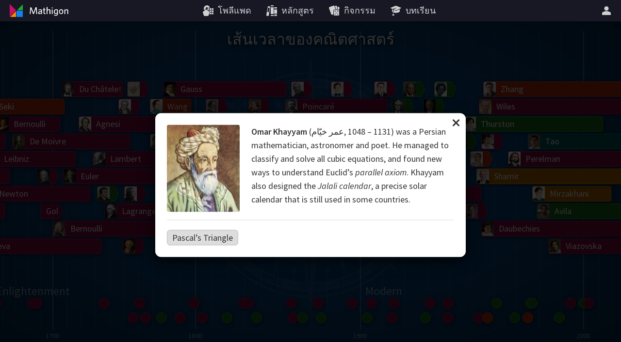

--- FILE ---
content_type: text/html; charset=utf-8
request_url: https://th.mathigon.org/timeline/khayyam
body_size: 60320
content:
<!DOCTYPE html><html lang="th" dir="ltr"><head><meta charset="utf-8"><meta http-equiv="X-UA-Compatible" content="IE=edge"><title>Omar Khayyam – เส้นเวลาของคณิตศาสตร์ – Mathigon</title><meta name="description" content="เดินทางข้ามเวลาและสำรวจนักคณิตศาสตร์ที่ยิ่งใหญ่ที่สุดและการค้นพบทางคณิตศาสตร์ที่ยิ่งใหญ่ที่สุดในประวัติศาสตร์"><meta name="format-detection" content="telephone=no"><link rel="canonical" href="https://th.mathigon.org/timeline/khayyam"><link rel="alternate" hreflang="x-default" href="https://mathigon.org/timeline/khayyam"><link rel="alternate" hreflang="en" href="https://mathigon.org/timeline/khayyam"><link rel="alternate" hreflang="ar" href="https://ar.mathigon.org/timeline/khayyam"><link rel="alternate" hreflang="zh-CN" href="https://cn.mathigon.org/timeline/khayyam"><link rel="alternate" hreflang="de" href="https://de.mathigon.org/timeline/khayyam"><link rel="alternate" hreflang="es" href="https://es.mathigon.org/timeline/khayyam"><link rel="alternate" hreflang="et" href="https://et.mathigon.org/timeline/khayyam"><link rel="alternate" hreflang="fr" href="https://fr.mathigon.org/timeline/khayyam"><link rel="alternate" hreflang="hi" href="https://hi.mathigon.org/timeline/khayyam"><link rel="alternate" hreflang="he" href="https://he.mathigon.org/timeline/khayyam"><link rel="alternate" hreflang="hr" href="https://hr.mathigon.org/timeline/khayyam"><link rel="alternate" hreflang="id" href="https://id.mathigon.org/timeline/khayyam"><link rel="alternate" hreflang="it" href="https://it.mathigon.org/timeline/khayyam"><link rel="alternate" hreflang="ja" href="https://ja.mathigon.org/timeline/khayyam"><link rel="alternate" hreflang="ko" href="https://ko.mathigon.org/timeline/khayyam"><link rel="alternate" hreflang="nl" href="https://nl.mathigon.org/timeline/khayyam"><link rel="alternate" hreflang="pl" href="https://pl.mathigon.org/timeline/khayyam"><link rel="alternate" hreflang="pt" href="https://pt.mathigon.org/timeline/khayyam"><link rel="alternate" hreflang="ro" href="https://ro.mathigon.org/timeline/khayyam"><link rel="alternate" hreflang="ru" href="https://ru.mathigon.org/timeline/khayyam"><link rel="alternate" hreflang="sv" href="https://sv.mathigon.org/timeline/khayyam"><link rel="alternate" hreflang="th" href="https://th.mathigon.org/timeline/khayyam"><link rel="alternate" hreflang="tr" href="https://tr.mathigon.org/timeline/khayyam"><link rel="alternate" hreflang="uk" href="https://uk.mathigon.org/timeline/khayyam"><link rel="alternate" hreflang="vi" href="https://vi.mathigon.org/timeline/khayyam"><meta name="HandheldFriendly" content="True"><meta name="MobileOptimized" content="480"><meta name="viewport" content="width=device-width, initial-scale=1"><meta http-equiv="cleartype" content="on"><meta name="mobile-web-app-capable" content="yes"><meta name="mobile-web-app-title" content="Mathigon"><meta name="theme-color" content="#181824"><link rel="manifest" href="/manifest.json"><link rel="icon" sizes="64x64" href="/images/favicons/favicon-64.png"><link rel="icon" sizes="96x96" href="/images/favicons/favicon-96.png"><link rel="icon" sizes="192x192" href="/images/favicons/favicon-192.png"><meta name="apple-mobile-web-app-capable" content="yes"><meta name="apple-mobile-web-app-title" content="Mathigon"><meta name="apple-mobile-web-app-status-bar-style" content="black"><link rel="apple-touch-icon" href="/images/favicons/favicon-192.png"><meta name="apple-itunes-app" content="app-id=1467703797"><meta name="application-name" content="Mathigon"><meta name="msapplication-config" content="/images/favicons/ms-config.xml"><meta name="msapplication-tooltip" content="เดินทางข้ามเวลาและสำรวจนักคณิตศาสตร์ที่ยิ่งใหญ่ที่สุดและการค้นพบทางคณิตศาสตร์ที่ยิ่งใหญ่ที่สุดในประวัติศาสตร์"><meta name="msapplication-navbutton-color" content="#181824"><meta name="msapplication-TileColor" content="#181824"><meta name="msapplication-TileImage" content="/images/favicons/favicon-192.png"><meta name="msapplication-square150x150logo" content="/images/favicons/mstile-150.png"><meta name="msapplication-wide310x150logo" content="/images/favicons/mstile-310x150.png"><meta name="msapplication-square310x310logo" content="/images/favicons/mstile-310.png"><meta property="og:title" content="Omar Khayyam – เส้นเวลาของคณิตศาสตร์ – Mathigon"><meta property="og:description" content="เดินทางข้ามเวลาและสำรวจนักคณิตศาสตร์ที่ยิ่งใหญ่ที่สุดและการค้นพบทางคณิตศาสตร์ที่ยิ่งใหญ่ที่สุดในประวัติศาสตร์"><meta property="og:url" content="https://th.mathigon.org/timeline/khayyam"><meta property="og:image" content="https://static.mathigon.org/tiles/bio-khayyam.jpg"><meta property="og:image:width" content="720"><meta property="og:image:height" content="360"><meta property="og:type" content="website"><meta property="og:site_name" content="Mathigon"><meta property="fb:app_id" content="522356201246169"><meta name="twitter:card" content="summary_large_image"><meta name="twitter:site" content="@MathigonOrg"><meta name="twitter:creator" content="@PhilippLegner"><meta name="p:domain_verify" content="f3449a0f4b2a901b5cec0a33959ec8fe"><script type="application/ld+json">{
  "@context": "http://schema.org",
  "@type": "Organization",
  "name": "Mathigon",
  "url": "https://mathigon.org/",
  "logo": "https://mathigon.org/images/favicons/favicon-512.png",
  "sameAs": [
    "https://www.facebook.com/Mathigon",
    "https://twitter.com/MathigonOrg"
  ]
}
</script><script>window.csrfToken = 'FXQfKSPFKn4m0K79v03tmnnT9/wSB+4lK0e2o='</script><meta name="csrf-token" content="FXQfKSPFKn4m0K79v03tmnnT9/wSB+4lK0e2o="><link rel="dns-prefetch" href="https://static.mathigon.org"><link rel="preconnect" href="https://static.mathigon.org"><link href="https://fonts.googleapis.com/css?family=Source+Sans+Pro:400,600,300,400i,600i&amp;amp;subset=greek" rel="stylesheet" type="text/css"><link rel="dns-prefetch" href="https://fonts.googleapis.com"><link rel="preconnect" href="https://fonts.gstatic.com/" crossorigin><link href="/timeline.1c142191ee.css" rel="stylesheet"></head><body><noscript class="warning"><div class="warning-body"><x-icon name="logo" size="100"></x-icon><p>โปรดเปิดใช้งาน JavaScript ในเบราว์เซอร์ของคุณเพื่อเข้าถึง Mathigon</p></div></noscript><!--[if IE]><div class="warning"><div class="warning-body"><x-icon name="logo" size="100"></x-icon><p>ขออภัย Internet Explorer ไม่สนับสนุนคุณลักษณะทั้งหมดของ Mathigon เราขอแนะนำให้ใช้ &lt;a href=&quot;https://www.google.com/chrome/&quot; target=&quot;_blank&quot; rel=&quot;noopener&quot;&gt;Google Chrome&lt;/a&gt;</p></div></div><![endif]--><header><a id="logo" href="/" title="Mathigon"><svg viewBox="0 0 36 36" xmlns="http://www.w3.org/2000/svg"><path d="m17 31v-12l-12 12z" fill="#fd8c00"/><path d="m4 4.5v13 13l13-13z" fill="#cd0e66"/><path d="m31 5-12 12h12" fill="#22ab24"/><path d="m31 18h-13v13h13" fill="#0f82f2"/></svg><svg viewBox="0 0 100 36" xmlns="http://www.w3.org/2000/svg"><g fill="#fff"><path d="m22.9 24.9-.9-11-4.3 11.1h-1.5l-4.4-11-.8 11h-1.7l1.1-13.8h2.3l4.3 11.2 4.3-11.3h2.3l1.1 13.8z"/><path d="m33.2 24.9-.2-1.3a4.5 4.5 0 0 1 -3.4 1.5 2.5 2.5 0 0 1 -2.8-2.2v-.5c0-2.4 2-3.3 6-3.7v-.4c0-1.2-.7-1.6-1.8-1.6a7.6 7.6 0 0 0 -3.3.8l-.2-1.5a9.5 9.5 0 0 1 3.7-.8c2.3 0 3.4.9 3.4 3.1v6.7zm-.3-4.8c-3.5.3-4.3 1.3-4.3 2.3a1.3 1.3 0 0 0 1.4 1.2 4.1 4.1 0 0 0 2.8-1.3z"/><path d="m40.6 25.1c-1.7 0-2.8-.6-2.8-2.5v-5.7h-1.4v-1.5h1.4v-3.2l1.7-.3v3.4h2.1l.2 1.5h-2.2v5.4c0 .8.3 1.3 1.3 1.3h.8l.2 1.5z"/><path d="m50.1 24.9v-6.5c0-1-.4-1.6-1.5-1.6a3.9 3.9 0 0 0 -2.8 1.5v6.6h-1.7v-14.2l1.8-.3v6.2a4.8 4.8 0 0 1 3.2-1.5 2.5 2.5 0 0 1 2.8 2.1v7.7z"/><path d="m55.7 13.4a1.1 1.1 0 1 1 1.1-1.1 1.1 1.1 0 0 1 -1.1 1.1zm-.9 11.5v-9.5h1.8v9.5z"/><path d="m63.1 28.5a8.9 8.9 0 0 1 -3.6-.7l.3-1.7a6.7 6.7 0 0 0 3.4.9c1.7 0 2.4-.9 2.4-2.2v-1.2a3.9 3.9 0 0 1 -2.9 1.3c-2.1 0-3.8-1.5-3.8-4.6s1.9-5.1 4.7-5.1a11.5 11.5 0 0 1 3.7.6v8.9c.1 2.3-1.2 3.8-4.2 3.8zm2.5-11.4a6.3 6.3 0 0 0 -1.9-.3c-1.9 0-2.9 1.1-2.9 3.5s.9 3.1 2.2 3.1a3.5 3.5 0 0 0 2.6-1.6z"/><path d="m74 25.1c-2.5 0-4.4-1.8-4.4-5s1.8-5 4.4-5 4.4 1.8 4.4 5-1.8 5-4.4 5zm0-8.4c-1.7 0-2.6 1.5-2.6 3.5s.9 3.5 2.6 3.5 2.6-1.5 2.6-3.5-.9-3.5-2.6-3.5z"/><path d="m86.7 24.9v-6.5c0-1-.4-1.6-1.5-1.6a3.9 3.9 0 0 0 -2.8 1.5v6.6h-1.7v-9.5h1.4l.2 1.4a5.4 5.4 0 0 1 3.4-1.6 2.5 2.5 0 0 1 2.8 2.2v7.5z"/></g></svg></a><button id="skip-nav">ข้ามการนำทาง</button><nav><div class="nav-item nav-large"><a class="nav-link" href="https://polypad.amplify.com"><x-icon name="polypad"></x-icon><span class="nav-text">โพลีแพด</span></a></div><div class="nav-item nav-large"><a class="nav-link" href="/courses"><x-icon name="library"></x-icon><span class="nav-text">หลักสูตร</span></a></div><div class="nav-item nav-large"><a class="nav-link" href="/activities"><x-icon name="activities"></x-icon><span class="nav-text">กิจกรรม</span></a></div><div class="nav-item nav-large"><a class="nav-link" href="https://polypad.amplify.com/lessons"><x-icon name="teacher"></x-icon><span class="nav-text">บทเรียน</span></a></div></nav><nav style="margin-left:54px"><x-popup class="nav-item" animation="fade"><button class="nav-link narrow popup-target" id="login-btn" title="มากกว่า"><x-icon class="nav-large" name="user"></x-icon><x-icon class="nav-small" name="more"></x-icon></button><div class="popup-body"><button class="nav-link" data-modal="login"><x-icon name="login"></x-icon>เข้าสู่ระบบ</button><a class="nav-link" href="/signup"><x-icon name="user"></x-icon>สร้างบัญชีใหม่</a><a class="nav-link nav-small" href="/courses"><x-icon name="library"></x-icon>หลักสูตร</a><a class="nav-link nav-small" href="/polypad"><x-icon name="polypad"></x-icon>โพลีแพด</a><a class="nav-link nav-small" href="/activities"><x-icon name="activities"></x-icon>กิจกรรม</a><a class="nav-link nav-small" href="/tasks"><x-icon name="teacher"></x-icon>แผนการสอน</a><label class="nav-link"><x-icon name="brightness"></x-icon>โหมดมืด<div class="form-checkbox"><input class="show-labels" id="dark-mode" type="checkbox"><div class="control"></div></div></label><button class="nav-link" data-modal="language"><x-icon name="language"></x-icon>เปลี่ยนภาษา<img src="/images/flags/th.png" width="24" height="24" alt=""></button></div></x-popup></nav></header><x-modal id="language"><button class="close"><x-icon name="close"></x-icon></button><div class="modal-body"><h2 class="text-center"><x-icon name="language" size="32"></x-icon> เปลี่ยนภาษา</h2><div class="locale-list"><a class="locale-link" href="https://mathigon.org/timeline/khayyam" data-host="https://mathigon.org"><img src="/images/flags/gb.png" width="36" height="36" alt="">English</a><a class="locale-link" href="https://ar.mathigon.org/timeline/khayyam" data-host="https://ar.mathigon.org"><img src="/images/flags/sa.png" width="36" height="36" alt="">عربى</a><a class="locale-link" href="https://cn.mathigon.org/timeline/khayyam" data-host="https://cn.mathigon.org"><img src="/images/flags/cn.png" width="36" height="36" alt="">中文</a><a class="locale-link" href="https://de.mathigon.org/timeline/khayyam" data-host="https://de.mathigon.org"><img src="/images/flags/de.png" width="36" height="36" alt="">Deutsch</a><a class="locale-link" href="https://es.mathigon.org/timeline/khayyam" data-host="https://es.mathigon.org"><img src="/images/flags/es.png" width="36" height="36" alt="">Español</a><a class="locale-link" href="https://et.mathigon.org/timeline/khayyam" data-host="https://et.mathigon.org"><img src="/images/flags/ee.png" width="36" height="36" alt="">Eesti</a><a class="locale-link" href="https://fr.mathigon.org/timeline/khayyam" data-host="https://fr.mathigon.org"><img src="/images/flags/fr.png" width="36" height="36" alt="">Français</a><a class="locale-link" href="https://hi.mathigon.org/timeline/khayyam" data-host="https://hi.mathigon.org"><img src="/images/flags/in.png" width="36" height="36" alt="">हिन्दी</a><a class="locale-link" href="https://he.mathigon.org/timeline/khayyam" data-host="https://he.mathigon.org"><img src="/images/flags/il.png" width="36" height="36" alt="">עִברִית</a><a class="locale-link" href="https://hr.mathigon.org/timeline/khayyam" data-host="https://hr.mathigon.org"><img src="/images/flags/hr.png" width="36" height="36" alt="">Hrvatski</a><a class="locale-link" href="https://id.mathigon.org/timeline/khayyam" data-host="https://id.mathigon.org"><img src="/images/flags/id.png" width="36" height="36" alt="">Bahasa Indonesia</a><a class="locale-link" href="https://it.mathigon.org/timeline/khayyam" data-host="https://it.mathigon.org"><img src="/images/flags/it.png" width="36" height="36" alt="">Italiano</a><a class="locale-link" href="https://ja.mathigon.org/timeline/khayyam" data-host="https://ja.mathigon.org"><img src="/images/flags/jp.png" width="36" height="36" alt="">日本語</a><a class="locale-link" href="https://ko.mathigon.org/timeline/khayyam" data-host="https://ko.mathigon.org"><img src="/images/flags/kr.png" width="36" height="36" alt="">한국어</a><a class="locale-link" href="https://nl.mathigon.org/timeline/khayyam" data-host="https://nl.mathigon.org"><img src="/images/flags/nl.png" width="36" height="36" alt="">Nederlands</a><a class="locale-link" href="https://pl.mathigon.org/timeline/khayyam" data-host="https://pl.mathigon.org"><img src="/images/flags/pl.png" width="36" height="36" alt="">Polski</a><a class="locale-link" href="https://pt.mathigon.org/timeline/khayyam" data-host="https://pt.mathigon.org"><img src="/images/flags/br.png" width="36" height="36" alt="">Português</a><a class="locale-link" href="https://ro.mathigon.org/timeline/khayyam" data-host="https://ro.mathigon.org"><img src="/images/flags/ro.png" width="36" height="36" alt="">Română</a><a class="locale-link" href="https://ru.mathigon.org/timeline/khayyam" data-host="https://ru.mathigon.org"><img src="/images/flags/ru.png" width="36" height="36" alt="">Русский</a><a class="locale-link" href="https://sv.mathigon.org/timeline/khayyam" data-host="https://sv.mathigon.org"><img src="/images/flags/se.png" width="36" height="36" alt="">Svenska</a><a class="locale-link" href="https://th.mathigon.org/timeline/khayyam" data-host="https://th.mathigon.org"><img src="/images/flags/th.png" width="36" height="36" alt="">ภาษาไทย</a><a class="locale-link" href="https://tr.mathigon.org/timeline/khayyam" data-host="https://tr.mathigon.org"><img src="/images/flags/tr.png" width="36" height="36" alt="">Türkçe</a><a class="locale-link" href="https://uk.mathigon.org/timeline/khayyam" data-host="https://uk.mathigon.org"><img src="/images/flags/ua.png" width="36" height="36" alt="">Українська</a><a class="locale-link" href="https://vi.mathigon.org/timeline/khayyam" data-host="https://vi.mathigon.org"><img src="/images/flags/vn.png" width="36" height="36" alt="">Tiếng Việt</a></div></div></x-modal><x-modal id="login"><button class="close"><x-icon name="close"></x-icon></button><div class="modal-body"><h2><x-icon name="user" size="32"></x-icon> ลงชื่อเข้าใช้ Mathigon</h2><div class="btn-row social"><a class="btn google" href="/auth/google"><x-icon name="google"></x-icon>Google</a><a class="btn microsoft" href="/auth/microsoft"><x-icon name="microsoft"></x-icon>Microsoft</a></div><div class="hr"><span>หรือ</span></div><form method="POST" action="/login"><input type="hidden" name="_csrf" value="FXQfKSPFKn4m0K79v03tmnnT9/wSB+4lK0e2o="><label class="form-field"><input type="text" name="email" placeholder="อีเมล์หรือชื่อผู้ใช้" required autocomplete="email"><span class="placeholder">อีเมล์หรือชื่อผู้ใช้</span></label><label class="form-field"><input class="form-field" id="password" type="password" name="password" placeholder="รหัสผ่าน" minlength="4" required autocomplete="password"><span class="placeholder">รหัสผ่าน</span></label><p class="btn-row"><a href="/signup">บัญชีใหม่</a>&nbsp; &nbsp; &nbsp;<a href="/forgot">รีเซ็ตรหัสผ่าน</a>&nbsp; &nbsp; &nbsp;<button class="btn btn-red" type="submit">เข้าสู่ระบบ</button></p></form></div></x-modal><main><!-- TODO Better SEO: only show currently active modal--><h1>เส้นเวลาของคณิตศาสตร์</h1><div class="timeline"><div class="timeline-wrap" style="width: 6827.582714865471px;" dir="ltr"><div class="timeline-grid"><div class="grid" style="left: 0px"><div class="year">20000 BCE</div></div><div class="grid light" style="left: 20px"></div><div class="grid light" style="left: 40px"></div><div class="grid light" style="left: 60px"></div><div class="grid light" style="left: 80px"></div><div class="grid light" style="left: 100px"></div><div class="grid light" style="left: 120px"></div><div class="grid light" style="left: 140px"></div><div class="grid light" style="left: 160px"></div><div class="grid light" style="left: 180px"></div><div class="grid" style="left: 200px"><div class="year">10000 BCE</div></div><div class="grid light" style="left: 220px"></div><div class="grid light" style="left: 240px"></div><div class="grid light" style="left: 260px"></div><div class="grid light" style="left: 280px"></div><div class="grid" style="left: 300px"><div class="year">5000 BCE</div></div><div class="grid light" style="left: 310px"></div><div class="grid light" style="left: 320.45812386485477px"></div><div class="grid light" style="left: 331.3953593421192px"></div><div class="grid light" style="left: 342.8336556781507px"></div><div class="grid light" style="left: 354.79596766666384px"></div><div class="grid light" style="left: 367.30630171525456px"></div><div class="grid light" style="left: 380.38976402234175px"></div><div class="grid light" style="left: 394.0726109612093px"></div><div class="grid light" style="left: 408.3823017722619px"></div><div class="grid" style="left: 423.34755366923804px"><div class="year">4000 BCE</div></div><div class="grid light" style="left: 438.99839946997093px"></div><div class="grid light" style="left: 455.36624786735155px"></div><div class="grid light" style="left: 472.4839464614486px"></div><div class="grid light" style="left: 490.38584767928035px"></div><div class="grid light" style="left: 509.1078777145281px"></div><div class="grid light" style="left: 528.6876086255434px"></div><div class="grid light" style="left: 549.1643337363356px"></div><div class="grid light" style="left: 570.5791464918602px"></div><div class="grid light" style="left: 592.975022925855px"></div><div class="grid" style="left: 616.3969079067249px"><div class="year">3000 BCE</div></div><div class="grid light" style="left: 640.8918053345567px"></div><div class="grid light" style="left: 666.5088724702744px"></div><div class="grid light" style="left: 693.2995185862379px"></div><div class="grid light" style="left: 721.3175081362615px"></div><div class="grid light" style="left: 750.6190686520968px"></div><div class="grid light" style="left: 781.263003582911px"></div><div class="grid light" style="left: 813.3108103042114px"></div><div class="grid light" style="left: 846.8268035330398px"></div><div class="grid light" style="left: 881.8782443971118px"></div><div class="grid" style="left: 918.5354754169214px"><div class="year">2000 BCE</div></div><div class="grid light" style="left: 956.8720616716978px"></div><div class="grid light" style="left: 996.9649384325118px"></div><div class="grid light" style="left: 1038.8945655588066px"></div><div class="grid light" style="left: 1082.745088968203px"></div><div class="grid light" style="left: 1128.604509503621px"></div><div class="grid light" style="left: 1176.5648595366076px"></div><div class="grid light" style="left: 1226.722387661284px"></div><div class="grid light" style="left: 1279.1777518495642px"></div><div class="grid light" style="left: 1334.036221455274px"></div><div class="grid" style="left: 1391.4078884725623px"><div class="year">1000 BCE</div></div><div class="grid light" style="left: 1421.4078884725623px"></div><div class="grid" style="left: 1451.4078884725623px"><div class="year">900 BCE</div></div><div class="grid light" style="left: 1488.4858159832356px"></div><div class="grid" style="left: 1525.563743493909px"><div class="year">800 BCE</div></div><div class="grid light" style="left: 1571.3895004434673px"></div><div class="grid" style="left: 1617.2152573930257px"><div class="year">700 BCE</div></div><div class="grid light" style="left: 1673.8527272029412px"></div><div class="grid" style="left: 1730.4901970128567px"><div class="year">600 BCE</div></div><div class="grid light" style="left: 1800.4901970128567px"></div><div class="grid" style="left: 1870.4901970128567px"><div class="year">500 BCE</div></div><div class="grid light" style="left: 1954.1561996662642px"></div><div class="grid" style="left: 2037.8222023196718px"><div class="year">400 BCE</div></div><div class="grid light" style="left: 2137.8222023196718px"></div><div class="grid" style="left: 2237.8222023196718px"><div class="year">300 BCE</div></div><div class="grid light" style="left: 2337.8222023196718px"></div><div class="grid" style="left: 2437.8222023196718px"><div class="year">200 BCE</div></div><div class="grid light" style="left: 2515.2818692438204px"></div><div class="grid" style="left: 2592.7415361679687px"><div class="year">100 BCE</div></div><div class="grid light" style="left: 2652.7415361679687px"></div><div class="grid" style="left: 2712.7415361679687px"><div class="year">0</div></div><div class="grid light" style="left: 2775.05814906723px"></div><div class="grid" style="left: 2837.374761966491px"><div class="year">100</div></div><div class="grid light" style="left: 2902.0974326870974px"></div><div class="grid" style="left: 2966.8201034077033px"><div class="year">200</div></div><div class="grid light" style="left: 3034.0417303594095px"></div><div class="grid" style="left: 3101.263357311115px"><div class="year">300</div></div><div class="grid light" style="left: 3171.0804257312484px"></div><div class="grid" style="left: 3240.897494151382px"><div class="year">400</div></div><div class="grid light" style="left: 3313.4102145930265px"></div><div class="grid" style="left: 3385.9229350346714px"><div class="year">500</div></div><div class="grid light" style="left: 3461.2353872019103px"></div><div class="grid" style="left: 3536.5478393691487px"><div class="year">600</div></div><div class="grid light" style="left: 3614.768121505814px"></div><div class="grid" style="left: 3692.9884036424796px"><div class="year">700</div></div><div class="grid light" style="left: 3774.2287876888395px"></div><div class="grid" style="left: 3855.469171735199px"><div class="year">800</div></div><div class="grid light" style="left: 3939.846264475271px"></div><div class="grid" style="left: 4024.2233572153427px"><div class="year">900</div></div><div class="grid light" style="left: 4111.858267646145px"></div><div class="grid" style="left: 4199.493178076947px"><div class="year">1000</div></div><div class="grid light" style="left: 4245.002434658428px"></div><div class="grid light" style="left: 4290.511691239908px"></div><div class="grid light" style="left: 4336.020947821389px"></div><div class="grid" style="left: 4381.53020440287px"><div class="year">1100</div></div><div class="grid light" style="left: 4428.796583164893px"></div><div class="grid light" style="left: 4476.062961926914px"></div><div class="grid light" style="left: 4523.329340688935px"></div><div class="grid" style="left: 4570.595719450957px"><div class="year">1200</div></div><div class="grid light" style="left: 4619.687063258671px"></div><div class="grid light" style="left: 4668.778407066383px"></div><div class="grid light" style="left: 4717.869750874095px"></div><div class="grid" style="left: 4766.961094681808px"><div class="year">1300</div></div><div class="grid light" style="left: 4817.947865827971px"></div><div class="grid light" style="left: 4868.934636974134px"></div><div class="grid light" style="left: 4919.921408120297px"></div><div class="grid" style="left: 4970.90817926646px"><div class="year">1400</div></div><div class="grid light" style="left: 5023.863560608104px"></div><div class="grid light" style="left: 5076.8189419497485px"></div><div class="grid light" style="left: 5129.774323291393px"></div><div class="grid" style="left: 5182.729704633037px"><div class="year">1500</div></div><div class="grid light" style="left: 5204.729704633037px"></div><div class="grid light" style="left: 5226.729704633037px"></div><div class="grid light" style="left: 5248.729704633037px"></div><div class="grid light" style="left: 5270.729704633037px"></div><div class="grid light" style="left: 5292.729704633037px"></div><div class="grid light" style="left: 5314.729704633037px"></div><div class="grid light" style="left: 5336.729704633037px"></div><div class="grid light" style="left: 5358.729704633037px"></div><div class="grid light" style="left: 5380.729704633037px"></div><div class="grid" style="left: 5402.729704633037px"><div class="year">1600</div></div><div class="grid light" style="left: 5428.16527181026px"></div><div class="grid light" style="left: 5453.600838987481px"></div><div class="grid light" style="left: 5479.036406164704px"></div><div class="grid light" style="left: 5504.471973341927px"></div><div class="grid light" style="left: 5529.907540519149px"></div><div class="grid light" style="left: 5555.343107696372px"></div><div class="grid light" style="left: 5580.778674873594px"></div><div class="grid light" style="left: 5606.214242050817px"></div><div class="grid light" style="left: 5631.649809228039px"></div><div class="grid" style="left: 5657.085376405262px"><div class="year">1700</div></div><div class="grid light" style="left: 5686.493016297398px"></div><div class="grid light" style="left: 5715.900656189534px"></div><div class="grid light" style="left: 5745.308296081671px"></div><div class="grid light" style="left: 5774.715935973807px"></div><div class="grid light" style="left: 5804.123575865943px"></div><div class="grid light" style="left: 5833.531215758079px"></div><div class="grid light" style="left: 5862.938855650215px"></div><div class="grid light" style="left: 5892.346495542352px"></div><div class="grid light" style="left: 5921.7541354344885px"></div><div class="grid" style="left: 5951.161775326625px"><div class="year">1800</div></div><div class="grid light" style="left: 5985.161775326625px"></div><div class="grid light" style="left: 6019.161775326625px"></div><div class="grid light" style="left: 6053.161775326625px"></div><div class="grid light" style="left: 6087.161775326625px"></div><div class="grid light" style="left: 6121.161775326625px"></div><div class="grid light" style="left: 6155.161775326625px"></div><div class="grid light" style="left: 6189.161775326625px"></div><div class="grid light" style="left: 6223.161775326625px"></div><div class="grid light" style="left: 6257.161775326625px"></div><div class="grid" style="left: 6291.161775326625px"><div class="year">1900</div></div><div class="grid light" style="left: 6337.161775326625px"></div><div class="grid light" style="left: 6383.161775326625px"></div><div class="grid light" style="left: 6429.161775326625px"></div><div class="grid light" style="left: 6475.161775326625px"></div><div class="grid light" style="left: 6521.161775326625px"></div><div class="grid light" style="left: 6567.161775326625px"></div><div class="grid light" style="left: 6613.161775326625px"></div><div class="grid light" style="left: 6659.161775326625px"></div><div class="grid light" style="left: 6705.161775326625px"></div><div class="grid" style="left: 6751.161775326625px"><div class="year">2000</div></div><div class="grid light" style="left: 6784.388270778297px"></div><div class="period" style="left: 0px">Stone Age</div><div class="period" style="left: 918.5354754169214px">Bronze Age</div><div class="period" style="left: 1730.4901970128567px">Classical Antiquity</div><div class="period" style="left: 3385.9229350346714px">Middle Ages</div><div class="period" style="left: 4868.934636974134px">Renaissance</div><div class="period" style="left: 5529.907540519149px">Enlightenment</div><div class="period" style="left: 6291.161775326625px">Modern</div></div><div class="timeline-row" id="bios"><style>#bios #item-viazovska.short:hover, #bios #item-viazovska.short:focus { max-width: 150.0209395388465px }#bios #item-avila.short:hover, #bios #item-avila.short:focus { max-width: 173.0209395388465px }#bios #item-mirzakhani.short:hover, #bios #item-mirzakhani.short:focus { max-width: 162.28504226784298px }#bios #item-tao.short:hover, #bios #item-tao.short:focus { max-width: 191.42093953884614px }#bios #item-perelman.short:hover, #bios #item-perelman.short:focus { max-width: 232.82093953884578px }#bios #item-zhang.short:hover, #bios #item-zhang.short:focus { max-width: 283.42093953884614px }#bios #item-daubechies.short:hover, #bios #item-daubechies.short:focus { max-width: 288.0209395388465px }#bios #item-bourgain.short:hover, #bios #item-bourgain.short:focus { max-width: 271.4076918130104px }#bios #item-wiles.short:hover, #bios #item-wiles.short:focus { max-width: 292.62093953884596px }#bios #item-shamir.short:hover, #bios #item-shamir.short:focus { max-width: 297.2209395388463px }#bios #item-yau.short:hover, #bios #item-yau.short:focus { max-width: 311.0209395388465px }#bios #item-matiyasevich.short:hover, #bios #item-matiyasevich.short:focus { max-width: 320.2209395388463px }#bios #item-thurston.short:hover, #bios #item-thurston.short:focus { max-width: 288.2717945420063px }#bios #item-uhlenbeck.short:hover, #bios #item-uhlenbeck.short:focus { max-width: 343.2209395388463px }#bios #item-conway.short:hover, #bios #item-conway.short:focus { max-width: 356.25299090334465px }#bios #item-langlands.short:hover, #bios #item-langlands.short:focus { max-width: 370.8209395388458px }#bios #item-cohen.short:hover, #bios #item-cohen.short:focus { max-width: 326.85854681617093px }#bios #item-easley.short:hover, #bios #item-easley.short:focus { max-width: 344.7491449968393px }#bios #item-appel.short:hover, #bios #item-appel.short:focus { max-width: 355.9944440871741px }#bios #item-penrose.short:hover, #bios #item-penrose.short:focus { max-width: 393.8209395388458px }#bios #item-nash.short:hover, #bios #item-nash.short:focus { max-width: 381.03974317750817px }#bios #item-grothendieck.short:hover, #bios #item-grothendieck.short:focus { max-width: 377.71709363234095px }#bios #item-serre.short:hover, #bios #item-serre.short:focus { max-width: 416.8209395388458px }#bios #item-mandelbrot.short:hover, #bios #item-mandelbrot.short:focus { max-width: 382.8264954516726px }#bios #item-wilkins.short:hover, #bios #item-wilkins.short:focus { max-width: 390.7491449968393px }#bios #item-robinson.short:hover, #bios #item-robinson.short:focus { max-width: 303.60000000000036px }#bios #item-blackwell.short:hover, #bios #item-blackwell.short:focus { max-width: 405.8264954516726px }#bios #item-johnson.short:hover, #bios #item-johnson.short:focus { max-width: 443.6529909033443px }#bios #item-lorenz.short:hover, #bios #item-lorenz.short:focus { max-width: 408.38119636133797px }#bios #item-shannon.short:hover, #bios #item-shannon.short:focus { max-width: 389.72264954516686px }#bios #item-gardner.short:hover, #bios #item-gardner.short:focus { max-width: 428.8264954516726px }#bios #item-erdos.short:hover, #bios #item-erdos.short:focus { max-width: 381.8000000000002px }#bios #item-turing.short:hover, #bios #item-turing.short:focus { max-width: 193.19999999999982px }#bios #item-chern.short:hover, #bios #item-chern.short:focus { max-width: 422.69059818066853px }#bios #item-ulam.short:hover, #bios #item-ulam.short:focus { max-width: 345px }#bios #item-weil.short:hover, #bios #item-weil.short:focus { max-width: 423.1999999999998px }#bios #item-godel.short:hover, #bios #item-godel.short:focus { max-width: 331.1999999999998px }#bios #item-neumann.short:hover, #bios #item-neumann.short:focus { max-width: 248.39999999999964px }#bios #item-kolmogorov.short:hover, #bios #item-kolmogorov.short:focus { max-width: 386.39999999999964px }#bios #item-cartwright.short:hover, #bios #item-cartwright.short:focus { max-width: 450.8000000000002px }#bios #item-escher.short:hover, #bios #item-escher.short:focus { max-width: 338px }#bios #item-cox.short:hover, #bios #item-cox.short:focus { max-width: 334.39999999999964px }#bios #item-ramanujan.short:hover, #bios #item-ramanujan.short:focus { max-width: 136.19999999999982px }#bios #item-noether.short:hover, #bios #item-noether.short:focus { max-width: 222.19999999999982px }#bios #item-einstein.short:hover, #bios #item-einstein.short:focus { max-width: 324.39999999999964px }#bios #item-hardy.short:hover, #bios #item-hardy.short:focus { max-width: 294.39999999999964px }#bios #item-russell.short:hover, #bios #item-russell.short:focus { max-width: 417.1999999999998px }#bios #item-hilbert.short:hover, #bios #item-hilbert.short:focus { max-width: 327px }#bios #item-peano.short:hover, #bios #item-peano.short:focus { max-width: 290px }#bios #item-poincare.short:hover, #bios #item-poincare.short:focus { max-width: 211.59999999999945px }#bios #item-kovalevskaya.short:hover, #bios #item-kovalevskaya.short:focus { max-width: 139.39999999999964px }#bios #item-cantor.short:hover, #bios #item-cantor.short:focus { max-width: 269.8000000000002px }#bios #item-lie.short:hover, #bios #item-lie.short:focus { max-width: 193.80000000000018px }#bios #item-carroll.short:hover, #bios #item-carroll.short:focus { max-width: 224.39999999999964px }#bios #item-dedekind.short:hover, #bios #item-dedekind.short:focus { max-width: 308.2000000000007px }#bios #item-riemann.short:hover, #bios #item-riemann.short:focus { max-width: 136px }#bios #item-cayley.short:hover, #bios #item-cayley.short:focus { max-width: 251.60000000000036px }#bios #item-nightingale.short:hover, #bios #item-nightingale.short:focus { max-width: 318px }#bios #item-lovelace.short:hover, #bios #item-lovelace.short:focus { max-width: 125.80000000000018px }#bios #item-boole.short:hover, #bios #item-boole.short:focus { max-width: 166.60000000000036px }#bios #item-sylvester.short:hover, #bios #item-sylvester.short:focus { max-width: 282.1999999999998px }#bios #item-galois.short:hover, #bios #item-galois.short:focus { max-width: 71.40000000000055px }#bios #item-jacobi.short:hover, #bios #item-jacobi.short:focus { max-width: 142.79999999999927px }#bios #item-de-morgan.short:hover, #bios #item-de-morgan.short:focus { max-width: 221px }#bios #item-hamilton.short:hover, #bios #item-hamilton.short:focus { max-width: 204px }#bios #item-bolyai.short:hover, #bios #item-bolyai.short:focus { max-width: 197.19999999999982px }#bios #item-abel.short:hover, #bios #item-abel.short:focus { max-width: 91.80000000000018px }#bios #item-lobachevsky.short:hover, #bios #item-lobachevsky.short:focus { max-width: 213.92611191370906px }#bios #item-babbage.short:hover, #bios #item-babbage.short:focus { max-width: 267.8668759029224px }#bios #item-mobius.short:hover, #bios #item-mobius.short:focus { max-width: 260.6076398921359px }#bios #item-cauchy.short:hover, #bios #item-cauchy.short:focus { max-width: 226.14840388135053px }#bios #item-somerville.short:hover, #bios #item-somerville.short:focus { max-width: 303.6152797842724px }#bios #item-gauss.short:hover, #bios #item-gauss.short:focus { max-width: 254.63757175191313px }#bios #item-germain.short:hover, #bios #item-germain.short:focus { max-width: 175.978335741127px }#bios #item-zhenyi.short:hover, #bios #item-zhenyi.short:focus { max-width: 85.28215568719497px }#bios #item-fourier.short:hover, #bios #item-fourier.short:focus { max-width: 196.1044476548359px }#bios #item-legendre.short:hover, #bios #item-legendre.short:focus { max-width: 253.35667148225366px }#bios #item-mascheroni.short:hover, #bios #item-mascheroni.short:focus { max-width: 147.03819946068143px }#bios #item-laplace.short:hover, #bios #item-laplace.short:focus { max-width: 241.77896344989495px }#bios #item-monge.short:hover, #bios #item-monge.short:focus { max-width: 220.0012554175355px }#bios #item-lagrange.short:hover, #bios #item-lagrange.short:focus { max-width: 232.4088953096716px }#bios #item-banneker.short:hover, #bios #item-banneker.short:focus { max-width: 223.31271525573993px }#bios #item-lambert.short:hover, #bios #item-lambert.short:focus { max-width: 144.0974354714681px }#bios #item-agnesi.short:hover, #bios #item-agnesi.short:focus { max-width: 238.20188312630398px }#bios #item-euler.short:hover, #bios #item-euler.short:focus { max-width: 223.4980631802364px }#bios #item-chatelet.short:hover, #bios #item-chatelet.short:focus { max-width: 126.45285153618624px }#bios #item-bernoulli-2.short:hover, #bios #item-bernoulli-2.short:focus { max-width: 241.14264711551732px }#bios #item-goldbach.short:hover, #bios #item-goldbach.short:focus { max-width: 213.64446248689455px }#bios #item-simson.short:hover, #bios #item-simson.short:focus { max-width: 233.03818859691637px }#bios #item-de-moivre.short:hover, #bios #item-de-moivre.short:focus { max-width: 242.73862710236972px }#bios #item-bernoulli-1.short:hover, #bios #item-bernoulli-1.short:focus { max-width: 131.70742896129195px }#bios #item-ceva.short:hover, #bios #item-ceva.short:focus { max-width: 234.79448167254304px }#bios #item-leibniz.short:hover, #bios #item-leibniz.short:focus { max-width: 184.40428658441942px }#bios #item-seki.short:hover, #bios #item-seki.short:focus { max-width: 171.05240154159947px }#bios #item-newton.short:hover, #bios #item-newton.short:focus { max-width: 223.9861533474441px }#bios #item-pascal.short:hover, #bios #item-pascal.short:focus { max-width: 99.19871199116733px }#bios #item-wallis.short:hover, #bios #item-wallis.short:focus { max-width: 222.48105625630978px }#bios #item-fermat.short:hover, #bios #item-fermat.short:focus { max-width: 147.52628962789004px }#bios #item-cavalieri.short:hover, #bios #item-cavalieri.short:focus { max-width: 123.947165732945px }#bios #item-descartes.short:hover, #bios #item-descartes.short:focus { max-width: 135.9778358861122px }#bios #item-desargues.short:hover, #bios #item-desargues.short:focus { max-width: 174.95695978105778px }#bios #item-mersenne.short:hover, #bios #item-mersenne.short:focus { max-width: 148.49072245066782px }#bios #item-kepler.short:hover, #bios #item-kepler.short:focus { max-width: 140.10670153166757px }#bios #item-galileo.short:hover, #bios #item-galileo.short:focus { max-width: 186.0293821443347px }#bios #item-napier.short:hover, #bios #item-napier.short:focus { max-width: 153.24046420127797px }#bios #item-stevin.short:hover, #bios #item-stevin.short:focus { max-width: 165.27113435444426px }#bios #item-viete.short:hover, #bios #item-viete.short:focus { max-width: 139.63067015316665px }#bios #item-nunes.short:hover, #bios #item-nunes.short:focus { max-width: 167.20000000000073px }#bios #item-cardano.short:hover, #bios #item-cardano.short:focus { max-width: 165px }#bios #item-tartaglia.short:hover, #bios #item-tartaglia.short:focus { max-width: 127.5182152536654px }#bios #item-copernicus.short:hover, #bios #item-copernicus.short:focus { max-width: 151.79181184897607px }#bios #item-leonardo.short:hover, #bios #item-leonardo.short:focus { max-width: 143.474332175957px }#bios #item-pacioli.short:hover, #bios #item-pacioli.short:focus { max-width: 151.78362369795104px }#bios #item-regiomontanus.short:hover, #bios #item-regiomontanus.short:focus { max-width: 84.72861014663067px }#bios #item-madhava.short:hover, #bios #item-madhava.short:focus { max-width: 175.32363209243522px }#bios #item-oresme.short:hover, #bios #item-oresme.short:focus { max-width: 120.3287799049449px }#bios #item-shijie.short:hover, #bios #item-shijie.short:focus { max-width: 128.69893320958545px }#bios #item-yang.short:hover, #bios #item-yang.short:focus { max-width: 117.81922513851077px }#bios #item-jiushao.short:hover, #bios #item-jiushao.short:focus { max-width: 115.85557138620243px }#bios #item-tusi.short:hover, #bios #item-tusi.short:focus { max-width: 143.3467239185211px }#bios #item-li.short:hover, #bios #item-li.short:focus { max-width: 170.25388763621868px }#bios #item-fibonacci.short:hover, #bios #item-fibonacci.short:focus { max-width: 145.4490663774477px }#bios #item-bhaskara-2.short:hover, #bios #item-bhaskara-2.short:focus { max-width: 134.23651568414243px }#bios #item-khayyam.short:hover, #bios #item-khayyam.short:focus { max-width: 153.26956335438717px }#bios #item-jia.short:hover, #bios #item-jia.short:focus { max-width: 109.2222157955539px }#bios #item-al-haytham.short:hover, #bios #item-al-haytham.short:focus { max-width: 152.36295046452324px }#bios #item-al-karaji.short:hover, #bios #item-al-karaji.short:focus { max-width: 135.1675534394726px }#bios #item-thabit.short:hover, #bios #item-thabit.short:focus { max-width: 126.63079546392237px }#bios #item-al-khwarizmi.short:hover, #bios #item-al-khwarizmi.short:focus { max-width: 116.87324635861569px }#bios #item-bhaskara-1.short:hover, #bios #item-bhaskara-1.short:focus { max-width: 125.1524514186649px }#bios #item-brahmagupta.short:hover, #bios #item-brahmagupta.short:focus { max-width: 109.39208179255456px }#bios #item-aryabhata.short:hover, #bios #item-aryabhata.short:focus { max-width: 110.11855797922817px }#bios #item-zu.short:hover, #bios #item-zu.short:focus { max-width: 102.96806302713549px }#bios #item-hypatia.short:hover, #bios #item-hypatia.short:focus { max-width: 77.6074708686001px }#bios #item-liu.short:hover, #bios #item-liu.short:focus { max-width: 94.11027773238857px }#bios #item-diophantus.short:hover, #bios #item-diophantus.short:focus { max-width: 112.93233327886583px }#bios #item-ptolemy.short:hover, #bios #item-ptolemy.short:focus { max-width: 100.48615475987663px }#bios #item-nicomachus.short:hover, #bios #item-nicomachus.short:focus { max-width: 75.74235860765157px }#bios #item-heron.short:hover, #bios #item-heron.short:focus { max-width: 74.77993547911365px }#bios #item-hipparchus.short:hover, #bios #item-hipparchus.short:focus { max-width: 108.4435336938077px }#bios #item-apollonius.short:hover, #bios #item-apollonius.short:focus { max-width: 139.49193338482974px }#bios #item-eratosthenes.short:hover, #bios #item-eratosthenes.short:focus { max-width: 159.74596669241464px }#bios #item-archimedes.short:hover, #bios #item-archimedes.short:focus { max-width: 150px }#bios #item-pingala.short:hover, #bios #item-pingala.short:focus { max-width: 120px }#bios #item-euclid.short:hover, #bios #item-euclid.short:focus { max-width: 120px }#bios #item-aristotle.short:hover, #bios #item-aristotle.short:focus { max-width: 124px }#bios #item-eudoxus.short:hover, #bios #item-eudoxus.short:focus { max-width: 106.73320053068142px }#bios #item-plato.short:hover, #bios #item-plato.short:focus { max-width: 147.83300132670365px }#bios #item-democritus.short:hover, #bios #item-democritus.short:focus { max-width: 160.39920318408895px }#bios #item-zeno.short:hover, #bios #item-zeno.short:focus { max-width: 108.76580344942977px }#bios #item-pythagoras.short:hover, #bios #item-pythagoras.short:focus { max-width: 106.36660026534082px }#bios #item-thales.short:hover, #bios #item-thales.short:focus { max-width: 102.78598550875927px }</style><a class="item row-9  alive  " id="item-viazovska" style="left:6677.561775326624px;width:150.0209395388465px" href="/timeline/viazovska"><div class="thumb" style="background-image: url(/content/shared/bios/viazovska.jpg)"></div><div class="name">Viazovska</div></a><a class="item row-5  alive  america" id="item-avila" style="left:6654.561775326624px;width:173.0209395388465px" href="/timeline/avila"><div class="thumb" style="background-image: url(/content/shared/bios/avila.jpg)"></div><div class="name">Avila</div></a><a class="item row-3    middle-east" id="item-mirzakhani" style="left:6645.361775326624px;width:162.28504226784298px" href="/timeline/mirzakhani"><div class="thumb" style="background-image: url(/content/shared/bios/mirzakhani.jpg)"></div><div class="name">Mirzakhani</div></a><a class="item row-2  alive  oceania" id="item-tao" style="left:6636.161775326625px;width:191.42093953884614px" href="/timeline/tao"><div class="thumb" style="background-image: url(/content/shared/bios/tao.jpg)"></div><div class="name">Tao</div></a><a class="item row-0  alive  " id="item-perelman" style="left:6594.761775326625px;width:232.82093953884578px" href="/timeline/perelman"><div class="thumb" style="background-image: url(/content/shared/bios/perelman.jpg)"></div><div class="name">Perelman</div></a><a class="item row-8  alive  asia" id="item-zhang" style="left:6544.161775326625px;width:283.42093953884614px" href="/timeline/zhang"><div class="thumb" style="background-image: url(/content/shared/bios/zhang.jpg)"></div><div class="name">Zhang</div></a><a class="item row-7  alive  " id="item-daubechies" style="left:6539.561775326624px;width:288.0209395388465px" href="/timeline/daubechies"><div class="thumb" style="background-image: url(/content/shared/bios/daubechies.jpg)"></div><div class="name">Daubechies</div></a><a class="item row-2 short   " id="item-bourgain" style="left:6539.561775326624px;width:271.4076918130104px" href="/timeline/bourgain"><div class="thumb" style="background-image: url(/content/shared/bios/bourgain.jpg)"></div><div class="name">Bourgain</div></a><a class="item row-6  alive  " id="item-wiles" style="left:6534.961775326625px;width:292.62093953884596px" href="/timeline/wiles"><div class="thumb" style="background-image: url(/content/shared/bios/wiles.jpg)"></div><div class="name">Wiles</div></a><a class="item row-1  alive  middle-east" id="item-shamir" style="left:6530.361775326624px;width:297.2209395388463px" href="/timeline/shamir"><div class="thumb" style="background-image: url(/content/shared/bios/shamir.jpg)"></div><div class="name">Shamir</div></a><a class="item row-0 short alive  asia" id="item-yau" style="left:6516.561775326624px;width:311.0209395388465px" href="/timeline/yau"><div class="thumb" style="background-image: url(/content/shared/bios/yau.jpg)"></div><div class="name">Yau</div></a><a class="item row-5 short alive  " id="item-matiyasevich" style="left:6507.361775326624px;width:320.2209395388463px" href="/timeline/matiyasevich"><div class="thumb" style="background-image: url(/content/shared/bios/matiyasevich.jpg)"></div><div class="name">Matiyasevich</div></a><a class="item row-4    america" id="item-thurston" style="left:6502.761775326625px;width:288.2717945420063px" href="/timeline/thurston"><div class="thumb" style="background-image: url(/content/shared/bios/thurston.jpg)"></div><div class="name">Thurston</div></a><a class="item row-2 short alive  america" id="item-uhlenbeck" style="left:6484.361775326624px;width:343.2209395388463px" href="/timeline/uhlenbeck"><div class="thumb" style="background-image: url(/content/shared/bios/uhlenbeck.jpg)"></div><div class="name">Uhlenbeck</div></a><a class="item row-1 short   " id="item-conway" style="left:6461.361775326624px;width:356.25299090334465px" href="/timeline/conway"><div class="thumb" style="background-image: url(/content/shared/bios/conway.jpg)"></div><div class="name">Conway</div></a><a class="item row-0 short alive  america" id="item-langlands" style="left:6456.761775326625px;width:370.8209395388458px" href="/timeline/langlands"><div class="thumb" style="background-image: url(/content/shared/bios/langlands.jpg)"></div><div class="name">Langlands</div></a><a class="item row-9 short   america" id="item-cohen" style="left:6447.561775326624px;width:326.85854681617093px" href="/timeline/cohen"><div class="thumb" style="background-image: url(/content/shared/bios/cohen.jpg)"></div><div class="name">Cohen</div></a><a class="item row-8 short   america" id="item-easley" style="left:6442.961775326625px;width:344.7491449968393px" href="/timeline/easley"><div class="thumb" style="background-image: url(/content/shared/bios/easley.jpg)"></div><div class="name">Easley</div></a><a class="item row-7 short   america" id="item-appel" style="left:6438.361775326624px;width:355.9944440871741px" href="/timeline/appel"><div class="thumb" style="background-image: url(/content/shared/bios/appel.jpg)"></div><div class="name">Appel</div></a><a class="item row-5 short alive  " id="item-penrose" style="left:6433.761775326625px;width:393.8209395388458px" href="/timeline/penrose"><div class="thumb" style="background-image: url(/content/shared/bios/penrose.jpg)"></div><div class="name">Penrose</div></a><a class="item row-6 short   america" id="item-nash" style="left:6419.961775326625px;width:381.03974317750817px" href="/timeline/nash"><div class="thumb" style="background-image: url(/content/shared/bios/nash.jpg)"></div><div class="name">Nash</div></a><a class="item row-2 short   " id="item-grothendieck" style="left:6419.961775326625px;width:377.71709363234095px" href="/timeline/grothendieck"><div class="thumb" style="background-image: url(/content/shared/bios/grothendieck.jpg)"></div><div class="name">Grothendieck</div></a><a class="item row-4 short alive  " id="item-serre" style="left:6410.761775326625px;width:416.8209395388458px" href="/timeline/serre"><div class="thumb" style="background-image: url(/content/shared/bios/serre.jpg)"></div><div class="name">Serre</div></a><a class="item row-1 short   " id="item-mandelbrot" style="left:6401.561775326624px;width:382.8264954516726px" href="/timeline/mandelbrot"><div class="thumb" style="background-image: url(/content/shared/bios/mandelbrot.jpg)"></div><div class="name">Mandelbrot</div></a><a class="item row-0 short   america" id="item-wilkins" style="left:6396.961775326625px;width:390.7491449968393px" href="/timeline/wilkins"><div class="thumb" style="background-image: url(/content/shared/bios/wilkins.jpg)"></div><div class="name">Wilkins</div></a><a class="item row-9 short   america" id="item-robinson" style="left:6378.561775326624px;width:303.60000000000036px" href="/timeline/robinson"><div class="thumb" style="background-image: url(/content/shared/bios/robinson.jpg)"></div><div class="name">Robinson</div></a><a class="item row-8 short   america" id="item-blackwell" style="left:6378.561775326624px;width:405.8264954516726px" href="/timeline/blackwell"><div class="thumb" style="background-image: url(/content/shared/bios/blackwell.jpg)"></div><div class="name">Blackwell</div></a><a class="item row-7 short   america" id="item-johnson" style="left:6373.961775326625px;width:443.6529909033443px" href="/timeline/johnson"><div class="thumb" style="background-image: url(/content/shared/bios/johnson.jpg)"></div><div class="name">Johnson</div></a><a class="item row-5 short   america" id="item-lorenz" style="left:6369.361775326624px;width:408.38119636133797px" href="/timeline/lorenz"><div class="thumb" style="background-image: url(/content/shared/bios/lorenz.jpg)"></div><div class="name">Lorenz</div></a><a class="item row-2 short   america" id="item-shannon" style="left:6364.761775326625px;width:389.72264954516686px" href="/timeline/shannon"><div class="thumb" style="background-image: url(/content/shared/bios/shannon.jpg)"></div><div class="name">Shannon</div></a><a class="item row-6 short   america" id="item-gardner" style="left:6355.561775326624px;width:428.8264954516726px" href="/timeline/gardner"><div class="thumb" style="background-image: url(/content/shared/bios/gardner.jpg)"></div><div class="name">Gardner</div></a><a class="item row-4 short   " id="item-erdos" style="left:6350.961775326625px;width:381.8000000000002px" href="/timeline/erdos"><div class="thumb" style="background-image: url(/content/shared/bios/erdos.jpg)"></div><div class="name">Erdős</div></a><a class="item row-3    " id="item-turing" style="left:6346.361775326624px;width:193.19999999999982px" href="/timeline/turing"><div class="thumb" style="background-image: url(/content/shared/bios/turing.jpg)"></div><div class="name">Turing</div></a><a class="item row-1 short   asia" id="item-chern" style="left:6341.761775326625px;width:422.69059818066853px" href="/timeline/chern"><div class="thumb" style="background-image: url(/content/shared/bios/chern.jpg)"></div><div class="name">Chern</div></a><a class="item row-0 short   " id="item-ulam" style="left:6332.561775326624px;width:345px" href="/timeline/ulam"><div class="thumb" style="background-image: url(/content/shared/bios/ulam.jpg)"></div><div class="name">Ulam</div></a><a class="item row-8 short   " id="item-weil" style="left:6318.761775326625px;width:423.1999999999998px" href="/timeline/weil"><div class="thumb" style="background-image: url(/content/shared/bios/weil.jpg)"></div><div class="name">Weil</div></a><a class="item row-7 short   " id="item-godel" style="left:6318.761775326625px;width:331.1999999999998px" href="/timeline/godel"><div class="thumb" style="background-image: url(/content/shared/bios/godel.jpg)"></div><div class="name">Gödel</div></a><a class="item row-5 short   " id="item-neumann" style="left:6304.961775326625px;width:248.39999999999964px" href="/timeline/neumann"><div class="thumb" style="background-image: url(/content/shared/bios/neumann.jpg)"></div><div class="name">von Neumann</div></a><a class="item row-2 short   " id="item-kolmogorov" style="left:6304.961775326625px;width:386.39999999999964px" href="/timeline/kolmogorov"><div class="thumb" style="background-image: url(/content/shared/bios/kolmogorov.jpg)"></div><div class="name">Kolmogorov</div></a><a class="item row-4 short   " id="item-cartwright" style="left:6291.161775326625px;width:450.8000000000002px" href="/timeline/cartwright"><div class="thumb" style="background-image: url(/content/shared/bios/cartwright.jpg)"></div><div class="name">Cartwright</div></a><a class="item row-1 short   " id="item-escher" style="left:6284.361775326624px;width:338px" href="/timeline/escher"><div class="thumb" style="background-image: url(/content/shared/bios/escher.jpg)"></div><div class="name">Escher</div></a><a class="item row-0 short   america" id="item-cox" style="left:6274.161775326625px;width:334.39999999999964px" href="/timeline/cox"><div class="thumb" style="background-image: url(/content/shared/bios/cox.jpg)"></div><div class="name">Cox</div></a><a class="item row-9 short   asia" id="item-ramanujan" style="left:6246.961775326625px;width:136.19999999999982px" href="/timeline/ramanujan"><div class="thumb" style="background-image: url(/content/shared/bios/ramanujan.jpg)"></div><div class="name">Ramanujan</div></a><a class="item row-8 short   " id="item-noether" style="left:6229.961775326625px;width:222.19999999999982px" href="/timeline/noether"><div class="thumb" style="background-image: url(/content/shared/bios/noether.jpg)"></div><div class="name">Noether</div></a><a class="item row-7 short   " id="item-einstein" style="left:6219.761775326625px;width:324.39999999999964px" href="/timeline/einstein"><div class="thumb" style="background-image: url(/content/shared/bios/einstein.jpg)"></div><div class="name">Einstein</div></a><a class="item row-5 short   " id="item-hardy" style="left:6212.961775326625px;width:294.39999999999964px" href="/timeline/hardy"><div class="thumb" style="background-image: url(/content/shared/bios/hardy.jpg)"></div><div class="name">Hardy</div></a><a class="item row-1 short   " id="item-russell" style="left:6195.961775326625px;width:417.1999999999998px" href="/timeline/russell"><div class="thumb" style="background-image: url(/content/shared/bios/russell.jpg)"></div><div class="name">Russell</div></a><a class="item row-7 short   " id="item-hilbert" style="left:6161.961775326625px;width:327px" href="/timeline/hilbert"><div class="thumb" style="background-image: url(/content/shared/bios/hilbert.jpg)"></div><div class="name">Hilbert</div></a><a class="item row-8 short   " id="item-peano" style="left:6148.361775326624px;width:290px" href="/timeline/peano"><div class="thumb" style="background-image: url(/content/shared/bios/peano.jpg)"></div><div class="name">Peano</div></a><a class="item row-6    " id="item-poincare" style="left:6134.761775326625px;width:211.59999999999945px" href="/timeline/poincare"><div class="thumb" style="background-image: url(/content/shared/bios/poincare.jpg)"></div><div class="name">Poincaré</div></a><a class="item row-0   overflow " id="item-kovalevskaya" style="left:6121.161775326625px;width:139.39999999999964px" href="/timeline/kovalevskaya" title="Kovalevskaya"><div class="thumb" style="background-image: url(/content/shared/bios/kovalevskaya.jpg)"></div><div class="name">Kovalevskaya</div></a><a class="item row-7 short   " id="item-cantor" style="left:6104.161775326625px;width:269.8000000000002px" href="/timeline/cantor"><div class="thumb" style="background-image: url(/content/shared/bios/cantor.jpg)"></div><div class="name">Cantor</div></a><a class="item row-2    " id="item-lie" style="left:6093.961775326625px;width:193.80000000000018px" href="/timeline/lie"><div class="thumb" style="background-image: url(/content/shared/bios/lie.jpg)"></div><div class="name">Lie</div></a><a class="item row-6 short   " id="item-carroll" style="left:6059.961775326625px;width:224.39999999999964px" href="/timeline/carroll"><div class="thumb" style="background-image: url(/content/shared/bios/carroll.jpg)"></div><div class="name">Carroll</div></a><a class="item row-0 short   " id="item-dedekind" style="left:6056.561775326624px;width:308.2000000000007px" href="/timeline/dedekind"><div class="thumb" style="background-image: url(/content/shared/bios/dedekind.jpg)"></div><div class="name">Dedekind</div></a><a class="item row-1    " id="item-riemann" style="left:6039.561775326624px;width:136px" href="/timeline/riemann"><div class="thumb" style="background-image: url(/content/shared/bios/riemann.jpg)"></div><div class="name">Riemann</div></a><a class="item row-4    " id="item-cayley" style="left:6022.561775326624px;width:251.60000000000036px" href="/timeline/cayley"><div class="thumb" style="background-image: url(/content/shared/bios/cayley.jpg)"></div><div class="name">Cayley</div></a><a class="item row-3    " id="item-nightingale" style="left:6019.161775326625px;width:318px" href="/timeline/nightingale"><div class="thumb" style="background-image: url(/content/shared/bios/nightingale.jpg)"></div><div class="name">Nightingale</div></a><a class="item row-9    " id="item-lovelace" style="left:6002.161775326625px;width:125.80000000000018px" href="/timeline/lovelace"><div class="thumb" style="background-image: url(/content/shared/bios/lovelace.jpg)"></div><div class="name">Lovelace</div></a><a class="item row-5    " id="item-boole" style="left:6002.161775326625px;width:166.60000000000036px" href="/timeline/boole"><div class="thumb" style="background-image: url(/content/shared/bios/boole.jpg)"></div><div class="name">Boole</div></a><a class="item row-7 short   " id="item-sylvester" style="left:5998.761775326625px;width:282.1999999999998px" href="/timeline/sylvester"><div class="thumb" style="background-image: url(/content/shared/bios/sylvester.jpg)"></div><div class="name">Sylvester</div></a><a class="item row-2   overflow " id="item-galois" style="left:5988.561775326624px;width:71.40000000000055px" href="/timeline/galois" title="Galois"><div class="thumb" style="background-image: url(/content/shared/bios/galois.jpg)"></div><div class="name">Galois</div></a><a class="item row-1 short   " id="item-jacobi" style="left:5981.761775326625px;width:142.79999999999927px" href="/timeline/jacobi"><div class="thumb" style="background-image: url(/content/shared/bios/jacobi.jpg)"></div><div class="name">Jacobi</div></a><a class="item row-6 short   " id="item-de-morgan" style="left:5971.561775326624px;width:221px" href="/timeline/de-morgan"><div class="thumb" style="background-image: url(/content/shared/bios/de-morgan.jpg)"></div><div class="name">De Morgan</div></a><a class="item row-4 short   " id="item-hamilton" style="left:5968.161775326625px;width:204px" href="/timeline/hamilton"><div class="thumb" style="background-image: url(/content/shared/bios/hamilton.jpg)"></div><div class="name">Hamilton</div></a><a class="item row-3 short   " id="item-bolyai" style="left:5957.961775326625px;width:197.19999999999982px" href="/timeline/bolyai"><div class="thumb" style="background-image: url(/content/shared/bios/bolyai.jpg)"></div><div class="name">Bolyai</div></a><a class="item row-0    " id="item-abel" style="left:5957.961775326625px;width:91.80000000000018px" href="/timeline/abel"><div class="thumb" style="background-image: url(/content/shared/bios/abel.jpg)"></div><div class="name">Abel</div></a><a class="item row-9 short   " id="item-lobachevsky" style="left:5927.635663412915px;width:213.92611191370906px" href="/timeline/lobachevsky"><div class="thumb" style="background-image: url(/content/shared/bios/lobachevsky.jpg)"></div><div class="name">Lobachevsky</div></a><a class="item row-7 short   " id="item-babbage" style="left:5924.694899423702px;width:267.8668759029224px" href="/timeline/babbage"><div class="thumb" style="background-image: url(/content/shared/bios/babbage.jpg)"></div><div class="name">Babbage</div></a><a class="item row-2 short   " id="item-mobius" style="left:5921.7541354344885px;width:260.6076398921359px" href="/timeline/mobius"><div class="thumb" style="background-image: url(/content/shared/bios/mobius.jpg)"></div><div class="name">Möbius</div></a><a class="item row-1 short   " id="item-cauchy" style="left:5918.813371445274px;width:226.14840388135053px" href="/timeline/cauchy"><div class="thumb" style="background-image: url(/content/shared/bios/cauchy.jpg)"></div><div class="name">Cauchy</div></a><a class="item row-0 short   " id="item-somerville" style="left:5892.346495542352px;width:303.6152797842724px" href="/timeline/somerville"><div class="thumb" style="background-image: url(/content/shared/bios/somerville.jpg)"></div><div class="name">Somerville</div></a><a class="item row-8    " id="item-gauss" style="left:5883.5242035747115px;width:254.63757175191313px" href="/timeline/gauss"><div class="thumb" style="background-image: url(/content/shared/bios/gauss.jpg)"></div><div class="name">Gauss</div></a><a class="item row-3 short   " id="item-germain" style="left:5880.583439585497px;width:175.978335741127px" href="/timeline/germain"><div class="thumb" style="background-image: url(/content/shared/bios/germain.jpg)"></div><div class="name">Germain</div></a><a class="item row-6   overflow asia" id="item-zhenyi" style="left:5857.057327671789px;width:85.28215568719497px" href="/timeline/zhenyi" title="Wang"><div class="thumb" style="background-image: url(/content/shared/bios/zhenyi.jpg)"></div><div class="name">Wang</div></a><a class="item row-2 short   " id="item-fourier" style="left:5857.057327671789px;width:196.1044476548359px" href="/timeline/fourier"><div class="thumb" style="background-image: url(/content/shared/bios/fourier.jpg)"></div><div class="name">Fourier</div></a><a class="item row-8 short   " id="item-legendre" style="left:5810.005103844371px;width:253.35667148225366px" href="/timeline/legendre"><div class="thumb" style="background-image: url(/content/shared/bios/legendre.jpg)"></div><div class="name">Legendre</div></a><a class="item row-3 short   " id="item-mascheroni" style="left:5804.123575865943px;width:147.03819946068143px" href="/timeline/mascheroni"><div class="thumb" style="background-image: url(/content/shared/bios/mascheroni.jpg)"></div><div class="name">Mascheroni</div></a><a class="item row-9 short   " id="item-laplace" style="left:5801.18281187673px;width:241.77896344989495px" href="/timeline/laplace"><div class="thumb" style="background-image: url(/content/shared/bios/laplace.jpg)"></div><div class="name">Laplace</div></a><a class="item row-6 short   " id="item-monge" style="left:5792.360519909089px;width:220.0012554175355px" href="/timeline/monge"><div class="thumb" style="background-image: url(/content/shared/bios/monge.jpg)"></div><div class="name">Monge</div></a><a class="item row-5    " id="item-lagrange" style="left:5762.952880016953px;width:232.4088953096716px" href="/timeline/lagrange"><div class="thumb" style="background-image: url(/content/shared/bios/lagrange.jpg)"></div><div class="name">Lagrange</div></a><a class="item row-3 short   america" id="item-banneker" style="left:5748.249060070884px;width:223.31271525573993px" href="/timeline/banneker"><div class="thumb" style="background-image: url(/content/shared/bios/banneker.jpg)"></div><div class="name">Banneker</div></a><a class="item row-0    " id="item-lambert" style="left:5739.426768103243px;width:144.0974354714681px" href="/timeline/lambert"><div class="thumb" style="background-image: url(/content/shared/bios/lambert.jpg)"></div><div class="name">Lambert</div></a><a class="item row-4    " id="item-agnesi" style="left:5710.019128211107px;width:238.20188312630398px" href="/timeline/agnesi"><div class="thumb" style="background-image: url(/content/shared/bios/agnesi.jpg)"></div><div class="name">Agnesi</div></a><a class="item row-1    " id="item-euler" style="left:5677.670724329757px;width:223.4980631802364px" href="/timeline/euler"><div class="thumb" style="background-image: url(/content/shared/bios/euler.jpg)"></div><div class="name">Euler</div></a><a class="item row-8   overflow " id="item-chatelet" style="left:5674.729960340544px;width:126.45285153618624px" href="/timeline/chatelet" title="Du Châtelet"><div class="thumb" style="background-image: url(/content/shared/bios/chatelet.jpg)"></div><div class="name">Du Châtelet</div></a><a class="item row-7    " id="item-bernoulli-2" style="left:5657.085376405262px;width:241.14264711551732px" href="/timeline/bernoulli-2"><div class="thumb" style="background-image: url(/content/shared/bios/bernoulli-2.jpg)"></div><div class="name">Bernoulli</div></a><a class="item row-5 short   " id="item-goldbach" style="left:5631.649809228039px;width:213.64446248689455px" href="/timeline/goldbach"><div class="name no-img">Goldbach</div></a><a class="item row-1 short   " id="item-simson" style="left:5624.019139074872px;width:233.03818859691637px" href="/timeline/simson"><div class="thumb" style="background-image: url(/content/shared/bios/simson.jpg)"></div><div class="name">Simson</div></a><a class="item row-2    " id="item-de-moivre" style="left:5573.148004720428px;width:242.73862710236972px" href="/timeline/de-moivre"><div class="thumb" style="background-image: url(/content/shared/bios/de-moivre.jpg)"></div><div class="name">De Moivre</div></a><a class="item row-4    " id="item-bernoulli-1" style="left:5540.081767390038px;width:131.70742896129195px" href="/timeline/bernoulli-1"><div class="thumb" style="background-image: url(/content/shared/bios/bernoulli-1.jpg)"></div><div class="name">Bernoulli</div></a><a class="item row-9    " id="item-ceva" style="left:5522.276870365982px;width:234.79448167254304px" href="/timeline/ceva"><div class="name no-img">Ceva</div></a><a class="item row-0    " id="item-leibniz" style="left:5519.73331364826px;width:184.40428658441942px" href="/timeline/leibniz"><div class="thumb" style="background-image: url(/content/shared/bios/leibniz.jpg)"></div><div class="name">Leibniz</div></a><a class="item row-6    asia" id="item-seki" style="left:5509.559086777372px;width:171.05240154159947px" href="/timeline/seki"><div class="thumb" style="background-image: url(/content/shared/bios/seki.jpg)"></div><div class="name">Seki</div></a><a class="item row-3    " id="item-newton" style="left:5509.559086777372px;width:223.9861533474441px" href="/timeline/newton"><div class="thumb" style="background-image: url(/content/shared/bios/newton.jpg)"></div><div class="name">Newton</div></a><a class="item row-2    " id="item-pascal" style="left:5461.231509140649px;width:99.19871199116733px" href="/timeline/pascal"><div class="thumb" style="background-image: url(/content/shared/bios/pascal.jpg)"></div><div class="name">Pascal</div></a><a class="item row-9 short   " id="item-wallis" style="left:5443.426612116593px;width:222.48105625630978px" href="/timeline/wallis"><div class="thumb" style="background-image: url(/content/shared/bios/wallis.jpg)"></div><div class="name">Wallis</div></a><a class="item row-1    " id="item-fermat" style="left:5420.534601657093px;width:147.52628962789004px" href="/timeline/fermat"><div class="thumb" style="background-image: url(/content/shared/bios/fermat.jpg)"></div><div class="name">Fermat</div></a><a class="item row-8    " id="item-cavalieri" style="left:5398.329704633037px;width:123.947165732945px" href="/timeline/cavalieri"><div class="thumb" style="background-image: url(/content/shared/bios/cavalieri.jpg)"></div><div class="name">Cavalieri</div></a><a class="item row-7    " id="item-descartes" style="left:5393.929704633037px;width:135.9778358861122px" href="/timeline/descartes"><div class="thumb" style="background-image: url(/content/shared/bios/descartes.jpg)"></div><div class="name">Descartes</div></a><a class="item row-5    " id="item-desargues" style="left:5382.929704633037px;width:174.95695978105778px" href="/timeline/desargues"><div class="thumb" style="background-image: url(/content/shared/bios/desargues.jpg)"></div><div class="name">Desargues</div></a><a class="item row-4    " id="item-mersenne" style="left:5376.329704633037px;width:148.49072245066782px" href="/timeline/mersenne"><div class="thumb" style="background-image: url(/content/shared/bios/mersenne.jpg)"></div><div class="name">Mersenne</div></a><a class="item row-6    " id="item-kepler" style="left:5338.929704633037px;width:140.10670153166757px" href="/timeline/kepler"><div class="thumb" style="background-image: url(/content/shared/bios/kepler.jpg)"></div><div class="name">Kepler</div></a><a class="item row-0    " id="item-galileo" style="left:5323.529704633037px;width:186.0293821443347px" href="/timeline/galileo"><div class="thumb" style="background-image: url(/content/shared/bios/galileo.jpg)"></div><div class="name">Galileo</div></a><a class="item row-3    " id="item-napier" style="left:5292.729704633037px;width:153.24046420127797px" href="/timeline/napier"><div class="thumb" style="background-image: url(/content/shared/bios/napier.jpg)"></div><div class="name">Napier</div></a><a class="item row-2    " id="item-stevin" style="left:5288.329704633037px;width:165.27113435444426px" href="/timeline/stevin"><div class="thumb" style="background-image: url(/content/shared/bios/stevin.jpg)"></div><div class="name">Stevin</div></a><a class="item row-1    " id="item-viete" style="left:5270.729704633037px;width:139.63067015316665px" href="/timeline/viete"><div class="thumb" style="background-image: url(/content/shared/bios/viete.jpg)"></div><div class="name">Viète</div></a><a class="item row-5    " id="item-nunes" style="left:5187.129704633036px;width:167.20000000000073px" href="/timeline/nunes"><div class="thumb" style="background-image: url(/content/shared/bios/nunes.jpg)"></div><div class="name">Pedro Nunes</div></a><a class="item row-4    " id="item-cardano" style="left:5184.929704633037px;width:165px" href="/timeline/cardano"><div class="thumb" style="background-image: url(/content/shared/bios/cardano.jpg)"></div><div class="name">Cardano</div></a><a class="item row-0    " id="item-tartaglia" style="left:5180.611489379371px;width:127.5182152536654px" href="/timeline/tartaglia"><div class="thumb" style="background-image: url(/content/shared/bios/tartaglia.jpg)"></div><div class="name">Tartaglia</div></a><a class="item row-3    " id="item-copernicus" style="left:5125.537892784061px;width:151.79181184897607px" href="/timeline/copernicus"><div class="thumb" style="background-image: url(/content/shared/bios/copernicus.jpg)"></div><div class="name">Copernicus</div></a><a class="item row-2    " id="item-leonardo" style="left:5081.05537245708px;width:143.474332175957px" href="/timeline/leonardo"><div class="thumb" style="background-image: url(/content/shared/bios/leonardo.jpg)"></div><div class="name">Da Vinci</div></a><a class="item row-1    " id="item-pacioli" style="left:5068.346080935085px;width:151.78362369795104px" href="/timeline/pacioli"><div class="thumb" style="background-image: url(/content/shared/bios/pacioli.jpg)"></div><div class="name">Pacioli</div></a><a class="item row-0   overflow " id="item-regiomontanus" style="left:5047.163928398428px;width:84.72861014663067px" href="/timeline/regiomontanus" title="Regiomontanus"><div class="thumb" style="background-image: url(/content/shared/bios/regiomontanus.jpg)"></div><div class="name">Regiomontanus</div></a><a class="item row-1    asia" id="item-madhava" style="left:4848.539928515669px;width:175.32363209243522px" href="/timeline/madhava"><div class="thumb" style="background-image: url(/content/shared/bios/madhava.jpg)"></div><div class="name">Madhava</div></a><a class="item row-0    " id="item-oresme" style="left:4813.868924136278px;width:120.3287799049449px" href="/timeline/oresme"><div class="thumb" style="background-image: url(/content/shared/bios/oresme.jpg)"></div><div class="name">Oresme</div></a><a class="item row-5    asia" id="item-shijie" style="left:4666.814753314075px;width:128.69893320958545px" href="/timeline/shijie"><div class="thumb" style="background-image: url(/content/shared/bios/shijie.jpg)"></div><div class="name">Zhu Shijie</div></a><a class="item row-4    asia" id="item-yang" style="left:4645.214562038681px;width:117.81922513851077px" href="/timeline/yang"><div class="thumb" style="background-image: url(/content/shared/bios/yang.jpg)"></div><div class="name">Yang</div></a><a class="item row-3    asia" id="item-jiushao" style="left:4574.523026955574px;width:115.85557138620243px" href="/timeline/jiushao"><div class="thumb" style="background-image: url(/content/shared/bios/jiushao.jpg)"></div><div class="name">Qin</div></a><a class="item row-2    middle-east" id="item-tusi" style="left:4572.559373203266px;width:143.3467239185211px" href="/timeline/tusi"><div class="thumb" style="background-image: url(/content/shared/bios/tusi.jpg)"></div><div class="name">Al-Din Tusi</div></a><a class="item row-1    asia" id="item-li" style="left:4555.470478247111px;width:170.25388763621868px" href="/timeline/li"><div class="thumb" style="background-image: url(/content/shared/bios/li.jpg)"></div><div class="name">Li Ye</div></a><a class="item row-0    " id="item-fibonacci" style="left:4523.329340688935px;width:145.4490663774477px" href="/timeline/fibonacci"><div class="thumb" style="background-image: url(/content/shared/bios/fibonacci.jpg)"></div><div class="name">Fibonacci</div></a><a class="item row-1    asia" id="item-bhaskara-2" style="left:4407.999376509602px;width:134.23651568414243px" href="/timeline/bhaskara-2"><div class="thumb" style="background-image: url(/content/shared/bios/bhaskara-2.jpg)"></div><div class="name">Bhaskara II</div></a><a class="item row-0    middle-east" id="item-khayyam" style="left:4286.87095071339px;width:153.26956335438717px" href="/timeline/khayyam"><div class="thumb" style="background-image: url(/content/shared/bios/khayyam.jpg)"></div><div class="name">Khayyam</div></a><a class="item row-2    asia" id="item-jia" style="left:4217.696880709539px;width:109.2222157955539px" href="/timeline/jia"><div class="name no-img">Jia</div></a><a class="item row-1    middle-east" id="item-al-haytham" style="left:4138.148740775385px;width:152.36295046452324px" href="/timeline/al-haytham"><div class="thumb" style="background-image: url(/content/shared/bios/al-haytham.jpg)"></div><div class="name">Al-Haytham</div></a><a class="item row-0    middle-east" id="item-al-karaji" style="left:4117.116362271992px;width:135.1675534394726px" href="/timeline/al-karaji"><div class="name no-img">Al-Karaji</div></a><a class="item row-1    middle-east" id="item-thabit" style="left:3899.3452599600364px;width:126.63079546392237px" href="/timeline/thabit"><div class="thumb" style="background-image: url(/content/shared/bios/thabit.jpg)"></div><div class="name">Thabit</div></a><a class="item row-0   overflow middle-east" id="item-al-khwarizmi" style="left:3822.973018116655px;width:116.87324635861569px" href="/timeline/al-khwarizmi" title="Al-Khwarizmi"><div class="thumb" style="background-image: url(/content/shared/bios/al-khwarizmi.jpg)"></div><div class="name">Al-Khwarizmi</div></a><a class="item row-1    asia" id="item-bhaskara-1" style="left:3536.5478393691487px;width:125.1524514186649px" href="/timeline/bhaskara-1"><div class="name no-img">Bhaskara I</div></a><a class="item row-0   overflow asia" id="item-brahmagupta" style="left:3533.5353412824593px;width:109.39208179255456px" href="/timeline/brahmagupta" title="Brahmagupta"><div class="thumb" style="background-image: url(/content/shared/bios/brahmagupta.jpg)"></div><div class="name">Brahmagupta</div></a><a class="item row-1   overflow asia" id="item-aryabhata" style="left:3351.116829222682px;width:110.11855797922817px" href="/timeline/aryabhata" title="Aryabhata"><div class="thumb" style="background-image: url(/content/shared/bios/aryabhata.jpg)"></div><div class="name">Aryabhata</div></a><a class="item row-0    asia" id="item-zu" style="left:3282.954872007536px;width:102.96806302713549px" href="/timeline/zu"><div class="thumb" style="background-image: url(/content/shared/bios/zu.jpg)"></div><div class="name">Zu</div></a><a class="item row-0   overflow africa" id="item-hypatia" style="left:3185.043839415275px;width:77.6074708686001px" href="/timeline/hypatia" title="Hypatia"><div class="thumb" style="background-image: url(/content/shared/bios/hypatia.jpg)"></div><div class="name">Hypatia</div></a><a class="item row-1    asia" id="item-liu" style="left:3000.430916883556px;width:94.11027773238857px" href="/timeline/liu"><div class="thumb" style="background-image: url(/content/shared/bios/liu.jpg)"></div><div class="name">Liu</div></a><a class="item row-0   overflow africa" id="item-diophantus" style="left:2966.8201034077033px;width:112.93233327886583px" href="/timeline/diophantus" title="Diophantus"><div class="thumb" style="background-image: url(/content/shared/bios/diophantus.jpg)"></div><div class="name">Diophantus</div></a><a class="item row-0   overflow africa" id="item-ptolemy" style="left:2824.911439386639px;width:100.48615475987663px" href="/timeline/ptolemy" title="Ptolemy"><div class="thumb" style="background-image: url(/content/shared/bios/ptolemy.jpg)"></div><div class="name">Ptolemy</div></a><a class="item row-1   overflow middle-east" id="item-nicomachus" style="left:2787.521471647082px;width:75.74235860765157px" href="/timeline/nicomachus" title="Nicomachus"><div class="thumb" style="background-image: url(/content/shared/bios/nicomachus.jpg)"></div><div class="name">Nicomachus</div></a><a class="item row-0    africa" id="item-heron" style="left:2725.2048587478207px;width:74.77993547911365px" href="/timeline/heron"><div class="name no-img">Heron</div></a><a class="item row-1    middle-east" id="item-hipparchus" style="left:2453.3141357045015px;width:108.4435336938077px" href="/timeline/hipparchus"><div class="name no-img">Hipparchus</div></a><a class="item row-0    middle-east" id="item-apollonius" style="left:2313.8222023196718px;width:139.49193338482974px" href="/timeline/apollonius"><div class="thumb" style="background-image: url(/content/shared/bios/apollonius.jpg)"></div><div class="name">Apollonius</div></a><a class="item row-3    africa" id="item-eratosthenes" style="left:2285.8222023196718px;width:159.74596669241464px" href="/timeline/eratosthenes"><div class="thumb" style="background-image: url(/content/shared/bios/eratosthenes.jpg)"></div><div class="name">Eratosthenes</div></a><a class="item row-2    " id="item-archimedes" style="left:2263.8222023196718px;width:150px" href="/timeline/archimedes"><div class="thumb" style="background-image: url(/content/shared/bios/archimedes.jpg)"></div><div class="name">Archimedes</div></a><a class="item row-1    asia" id="item-pingala" style="left:2177.8222023196718px;width:120px" href="/timeline/pingala"><div class="thumb" style="background-image: url(/content/shared/bios/pingala.jpg)"></div><div class="name">Pingala</div></a><a class="item row-0    africa" id="item-euclid" style="left:2177.8222023196718px;width:120px" href="/timeline/euclid"><div class="thumb" style="background-image: url(/content/shared/bios/euclid.jpg)"></div><div class="name">Euclid</div></a><a class="item row-3    " id="item-aristotle" style="left:2069.8222023196718px;width:124px" href="/timeline/aristotle"><div class="thumb" style="background-image: url(/content/shared/bios/aristotle.jpg)"></div><div class="name">Aristotle</div></a><a class="item row-2    middle-east" id="item-eudoxus" style="left:2021.0890017889903px;width:106.73320053068142px" href="/timeline/eudoxus"><div class="name no-img">Eudoxus</div></a><a class="item row-0    " id="item-plato" style="left:1995.989200992968px;width:147.83300132670365px" href="/timeline/plato"><div class="thumb" style="background-image: url(/content/shared/bios/plato.jpg)"></div><div class="name">Plato</div></a><a class="item row-1    " id="item-democritus" style="left:1937.4229991355828px;width:160.39920318408895px" href="/timeline/democritus"><div class="thumb" style="background-image: url(/content/shared/bios/democritus.jpg)"></div><div class="name">Democritus</div></a><a class="item row-0    " id="item-zeno" style="left:1878.8567972781975px;width:108.76580344942977px" href="/timeline/zeno"><div class="thumb" style="background-image: url(/content/shared/bios/zeno.jpg)"></div><div class="name">Zeno</div></a><a class="item row-1   overflow " id="item-pythagoras" style="left:1772.4901970128567px;width:106.36660026534082px" href="/timeline/pythagoras" title="Pythagoras"><div class="thumb" style="background-image: url(/content/shared/bios/pythagoras.jpg)"></div><div class="name">Pythagoras</div></a><a class="item row-0    asia" id="item-thales" style="left:1703.3042115040973px;width:102.78598550875927px" href="/timeline/thales"><div class="thumb" style="background-image: url(/content/shared/bios/thales.jpg)"></div><div class="name">Thales</div></a><a class="item row-0 artifact africa" id="item-ishango" style="left:40px" href="/timeline/ishango"><div class="thumb" style="background-image:url(/images/timeline/ishango.png)"></div><div class="name">Ishango Bone</div></a><a class="item row-0 artifact middle-east" id="item-mesopotamia-token" style="left:570.5791464918602px" href="/timeline/mesopotamia-token"><div class="thumb" style="background-image:url(/images/timeline/mesopotamia-token.png)"></div><div class="name">Counters</div></a><a class="item row-1 artifact middle-east" id="item-mesopotamian-tablets" style="left:693.2995185862379px" href="/timeline/mesopotamian-tablets"><div class="thumb" style="background-image:url(/images/timeline/mesopotamian-tablets.png)"></div><div class="name">MS 3047</div></a><a class="item row-2 artifact middle-east" id="item-sumerian-table" style="left:735.9682883941791px" href="/timeline/sumerian-table"><div class="thumb" style="background-image:url(/images/timeline/sumerian-table.png)"></div><div class="name">VAT 12593</div></a><a class="item row-0 artifact middle-east" id="item-plimpton-322" style="left:1017.9297519956592px" href="/timeline/plimpton-322"><div class="thumb" style="background-image:url(/images/timeline/plimpton-322.png)"></div><div class="name">Plimpton 322</div></a><a class="item row-4 artifact middle-east" id="item-ybc7289" style="left:1038.8945655588066px" href="/timeline/ybc7289"><div class="thumb" style="background-image:url(/images/timeline/ybc7289.png)"></div><div class="name">YBC 7289</div></a><a class="item row-3 artifact middle-east" id="item-babylonian-area" style="left:1038.8945655588066px" href="/timeline/babylonian-area"><div class="thumb" style="background-image:url(/images/timeline/babylonian-area.png)"></div><div class="name">YBC 7290</div></a><a class="item row-0 artifact africa" id="item-rhind-papyrus" style="left:1119.4326253965376px" href="/timeline/rhind-papyrus"><div class="thumb" style="background-image:url(/images/timeline/rhind-papyrus.png)"></div><div class="name">Rhind Papyrus</div></a><a class="item row-4 artifact africa" id="item-menna" style="left:1166.9727895300102px" href="/timeline/menna"><div class="thumb" style="background-image:url(/images/timeline/menna.png)"></div><div class="name">Tomb of Menna</div></a><a class="item row-5 artifact asia" id="item-bamboo-strips" style="left:2227.8222023196718px" href="/timeline/bamboo-strips"><div class="thumb" style="background-image:url(/images/timeline/bamboo-strips.png)"></div><div class="name">Bamboo Table</div></a><a class="item row-6 artifact africa" id="item-elements" style="left:2237.8222023196718px" href="/timeline/elements"><div class="thumb" style="background-image:url(/images/timeline/elements.png)"></div><div class="name">Elements</div></a><a class="item row-6 artifact undefined" id="item-palimpsest" style="left:2347.8222023196718px" href="/timeline/palimpsest"><div class="thumb" style="background-image:url(/images/timeline/palimpsest.png)"></div><div class="name">Palimpsest</div></a><a class="item row-5 artifact asia" id="item-suan-shu-shu" style="left:2453.3141357045015px" href="/timeline/suan-shu-shu"><div class="thumb" style="background-image:url(/images/timeline/suan-shu-shu.png)"></div><div class="name">Suàn shù shū</div></a><a class="item row-3 artifact asia" id="item-khmer" style="left:3666.3935077160136px" href="/timeline/khmer"><div class="thumb" style="background-image:url(/images/timeline/khmer.png)"></div><div class="name">Khmer Zero</div></a><a class="item row-3 artifact middle-east" id="item-khwarizmis-al-jabr" style="left:3889.2200088312275px" href="/timeline/khwarizmis-al-jabr"><div class="thumb" style="background-image:url(/images/timeline/khwarizmis-al-jabr.png)"></div><div class="name">Al-Jabr</div></a><a class="item row-3 artifact middle-east" id="item-khayyam-al-jabr" style="left:4381.53020440287px" href="/timeline/khayyam-al-jabr"><div class="thumb" style="background-image:url(/images/timeline/khayyam-al-jabr.png)"></div><div class="name">Al-Jabr</div></a><a class="item row-3 artifact asia" id="item-lilavati" style="left:4485.516237679319px" href="/timeline/lilavati"><div class="thumb" style="background-image:url(/images/timeline/lilavati.png)"></div><div class="name">Lilavati</div></a><a class="item row-4 artifact america" id="item-maya" style="left:4476.062961926914px" href="/timeline/maya"><div class="thumb" style="background-image:url(/images/timeline/maya.png)"></div><div class="name">Maya Codex</div></a><a class="item row-6 artifact undefined" id="item-liber-abaci" style="left:4590.232256974043px" href="/timeline/liber-abaci"><div class="thumb" style="background-image:url(/images/timeline/liber-abaci.png)"></div><div class="name">Liber Abaci</div></a><a class="item row-7 artifact asia" id="item-siyuan-yujian" style="left:4773.079507219348px" href="/timeline/siyuan-yujian"><div class="thumb" style="background-image:url(/images/timeline/siyuan-yujian.png)"></div><div class="name">Siyuan Yujian</div></a><a class="item row-6 artifact america" id="item-inca" style="left:5076.8189419497485px" href="/timeline/inca"><div class="thumb" style="background-image:url(/images/timeline/inca.png)"></div><div class="name">Incan Quipu</div></a><a class="item row-8 artifact undefined" id="item-polyhedra" style="left:5202.529704633037px" href="/timeline/polyhedra"><div class="thumb" style="background-image:url(/images/timeline/polyhedra.png)"></div><div class="name">Polyhedra</div></a><a class="item row-7 artifact america" id="item-aztec" style="left:5272.929704633037px" href="/timeline/aztec"><div class="thumb" style="background-image:url(/images/timeline/aztec.png)"></div><div class="name">Aztec Dates</div></a></div><div class="timeline-row" id="maths"><div class="item asia" style="left:2237.8222023196718px" tabindex="0"><div class="point-label">c. 300 BCE:&nbsp; Indian mathematician Pingala writes about zero, binary numbers, Fibonacci numbers, and Pascal’s triangle.</div></div><div class="item" style="left:2317.8222023196718px" tabindex="0"><div class="point-label">c. 260 BCE:&nbsp; Archimedes proves that π is between 3.1429 and 3.1408.</div></div><div class="item africa" style="left:2367.8222023196718px" tabindex="0"><div class="point-label">c. 235 BCE:&nbsp; Eratosthenes uses a sieve algorithm to quickly find prime numbers.</div></div><div class="item asia" style="left:2437.8222023196718px" tabindex="0"><div class="point-label">c. 200 BCE:&nbsp; The “Suàn shù shū” (Book on Numbers and Computation) is one of the oldest Chinese texts about mathematics.</div></div><div class="item middle-east" style="left:2837.374761966491px" tabindex="0"><div class="point-label">c. 100 CE:&nbsp; Nicomachus poses the oldest still-unsolved problem in mathematics: whether there are any odd perfect numbers.</div></div><div class="item america" style="left:3034.0417303594095px" tabindex="0"><div class="point-label">c. 250 CE:&nbsp; The Mayan culture in Central America flourishes, and uses a base-20 numeral system.</div></div><div class="item middle-east" style="left:3906.095427379242px" tabindex="0"><div class="point-label">c. 830 CE:&nbsp; Al-Khwarizmi publishes “Kitab al-jabr wa al-muqābalah”, the first book about – and the namesake of – Algebra.</div></div><div class="item" style="left:4574.523026955574px" tabindex="0"><div class="point-label">1202:&nbsp; Fibonacci’s Liber Abaci introduces Arabic numerals to Europe, as well as simple algebra and the Fibonacci numbers.</div></div><div class="item" style="left:5144.601830067053px" tabindex="0"><div class="point-label">1482:&nbsp; First printed edition of Euclid’s Elements</div></div><div class="item" style="left:5281.729704633037px" tabindex="0"><div class="point-label">1545:&nbsp; Cardano conceives the idea of complex numbers.</div></div><div class="item" style="left:5425.621715092537px" tabindex="0"><div class="point-label">1609:&nbsp; Kepler publishes the “Astronomia nova”, where he explains that planets move on elliptical orbits.</div></div><div class="item" style="left:5448.513725552038px" tabindex="0"><div class="point-label">1618:&nbsp; Napier publishes the first references to the number e, in a book on logarithms.</div></div><div class="item" style="left:5496.84130318876px" tabindex="0"><div class="point-label">1637:&nbsp; Fermat claims to have proven Fermat’s Last Theorem.</div></div><div class="item" style="left:5540.081767390038px" tabindex="0"><div class="point-label">1654:&nbsp; Pascal and Fermat develop the theory of probability.</div></div><div class="item" style="left:5616.388468921706px" tabindex="0"><div class="point-label">1684:&nbsp; Leibniz’ publishes the first paper on the calculus.</div></div><div class="item" style="left:5624.019139074872px" tabindex="0"><div class="point-label">1687:&nbsp; Newton publishes the Principia Mathematica, containing the laws of gravity and motion, as well as his version of calculus.</div></div><div class="item" style="left:5762.952880016953px" tabindex="0"><div class="point-label">1736:&nbsp; Euler solves the Königsberg bridges problem by inventing graph theory.</div></div><div class="item" style="left:5836.4719797472935px" tabindex="0"><div class="point-label">1761:&nbsp; Lambert proves that π is irrational</div></div><div class="item" style="left:5948.221011337411px" tabindex="0"><div class="point-label">1799:&nbsp; Gauss proves the fundamental theorem of algebra.</div></div><div class="item" style="left:6049.761775326625px" tabindex="0"><div class="point-label">1829:&nbsp; Bolyai, Gauss and Lobachevsky all invent hyperbolic non-Euclidean geometry.</div></div><div class="item" style="left:6059.961775326625px" tabindex="0"><div class="point-label">1832:&nbsp; Galois finds a general condition for solving algebraic equations, thereby founding Group theory and Galois theory.</div></div><div class="item" style="left:6148.361775326624px" tabindex="0"><div class="point-label">1858:&nbsp; August Ferdinand Möbius invents the Möbius strip.</div></div><div class="item" style="left:6202.761775326625px" tabindex="0"><div class="point-label">1874:&nbsp; Cantor proves that there are different “sizes” of infinity, and that the real numbers are uncountable.</div></div><div class="item" style="left:6274.161775326625px" tabindex="0"><div class="point-label">1895:&nbsp; Poincaré’s paper “Analysis Situs” starts modern topology.</div></div><div class="item" style="left:6314.161775326625px" tabindex="0"><div class="point-label">1905:&nbsp; Einstein explains the photoelectric effect and Brownian motion, discovers special relativity, and E = mc².</div></div><div class="item" style="left:6360.161775326625px" tabindex="0"><div class="point-label">1915:&nbsp; Noether shows that every conservation law in physics corresponds to a symmetry of the universe.</div></div><div class="item" style="left:6433.761775326625px" tabindex="0"><div class="point-label">1931:&nbsp; Gödel’s incompleteness theorem establishes that mathematics will always be incomplete.</div></div><div class="item" style="left:6470.561775326624px" tabindex="0"><div class="point-label">1939:&nbsp; A group of French mathematicians publish their first book under the pseudonym of Nicolas Bourbaki, on Set theory.</div></div><div class="item america" style="left:6571.761775326625px" tabindex="0"><div class="point-label">1961:&nbsp; Lorenz discovers chaotic behaviour in weather simulations – the butterfly effect.</div></div><div class="item america" style="left:6640.761775326625px" tabindex="0"><div class="point-label">1976:&nbsp; Appel and Haken prove the Four Colour Conjecture using a computer.</div></div><div class="item america" style="left:6645.361775326624px" tabindex="0"><div class="point-label">1977:&nbsp; Adelman, Rivest and Shamir introduce public-key cryptography using prime numbers.</div></div><div class="item" style="left:6723.561775326624px" tabindex="0"><div class="point-label shift">1994:&nbsp; Andrew Wiles proves Fermat’s Last Theorem.</div></div><div class="item america" style="left:6751.161775326625px" tabindex="0"><div class="point-label shift">2000:&nbsp; The Clay Mathematics Institute published the seven Millenium Prize Problems.</div></div><div class="item" style="left:6761.129723962126px" tabindex="0"><div class="point-label shift">2003:&nbsp; Perelman proves the Poincaré conjecture, the only one of the seven Millennium problems that have been solved to date.</div></div></div><div class="timeline-row" id="history"><div class="item" style="left:218px" tabindex="0"><div class="point-label">c. 9100 BCE:&nbsp; Oldest known agricultural settlement in Cyprus.</div></div><div class="item middle-east" style="left:907.5383061109785px" tabindex="0"><div class="point-label">c. 2030 BCE:&nbsp; The Sumerian city of Ur is the largest city in the world.</div></div><div class="item middle-east" style="left:509.1078777145281px" tabindex="0"><div class="point-label">c. 3500 BCE:&nbsp; The first vehicles with wheels appear in Mesopotamia and Eastern Europe.</div></div><div class="item asia" style="left:570.5791464918602px" tabindex="0"><div class="point-label">c. 3200 BCE:&nbsp; The first writing systems appear in Mesopotamia, Egypt and the Indus Valley.</div></div><div class="item middle-east" style="left:616.3969079067249px" tabindex="0"><div class="point-label">c. 3000 BCE:&nbsp; First evidence of smelting iron ore to make wrought iron.</div></div><div class="item africa" style="left:733.0381323425956px" tabindex="0"><div class="point-label">c. 2560 BCE:&nbsp; The Great Pyramid of Giza is built in ancient Egypt, for Pharaoh Khufu.</div></div><div class="item middle-east" style="left:1016.2525669106074px" tabindex="0"><div class="point-label">c. 1754 BCE:&nbsp; The Babylonian King Hammurabi Issues the Code of Hammurabi, one of the first legal documents.</div></div><div class="item" style="left:1547.560106829697px" tabindex="0"><div class="point-label">776 BCE:&nbsp; The first Olympic Games competition takes place in Greece.</div></div><div class="item" style="left:1568.639955026494px" tabindex="0"><div class="point-label">753 BCE:&nbsp; Legendary date of the founding of Rome.</div></div><div class="item asia" style="left:1782.2901970128567px" tabindex="0"><div class="point-label">c. 563 BCE:&nbsp; Buddha is born in India. His teachings become the foundation of Buddhism.</div></div><div class="item asia" style="left:1799.0901970128566px" tabindex="0"><div class="point-label">c. 551 BCE:&nbsp; Confucius is born in China. His teachings become the foundation of Confucianism.</div></div><div class="item" style="left:1887.223397543538px" tabindex="0"><div class="point-label">490 BCE:&nbsp; Greece stop the Persian invasion at the battle of Marathon. The Classical period begins.</div></div><div class="item" style="left:1984.2759606214909px" tabindex="0"><div class="point-label">432 BCE:&nbsp; The Acropolis is built in Athens, during its golden age under the rule of Pericles.</div></div><div class="item" style="left:2039.8222023196718px" tabindex="0"><div class="point-label">399 BCE:&nbsp; Socrates is sentenced to death, refuses to escape, and drinks a cup of poison.</div></div><div class="item asia" style="left:2183.8222023196718px" tabindex="0"><div class="point-label">327 BCE:&nbsp; Alexander the Great invades India, having created an enormous empire across Asia.</div></div><div class="item asia" style="left:2395.8222023196718px" tabindex="0"><div class="point-label">c. 221 BCE:&nbsp; Qin Shi Huang unifies China and starts construction of the Great Wall.</div></div><div class="item africa" style="left:2521.4786425977522px" tabindex="0"><div class="point-label">146 BCE:&nbsp; The Roman army destroys Carthage, ending the Third Punic War.</div></div><div class="item" style="left:2659.9415361679685px" tabindex="0"><div class="point-label">44 BCE:&nbsp; Julius Caesar is murdered.</div></div><div class="item middle-east" style="left:2707.9415361679685px" tabindex="0"><div class="point-label">4 BCE:&nbsp; Jesus of Nazareth is born in Bethlehem, establishing Christianity.</div></div><div class="item" style="left:2940.931035119461px" tabindex="0"><div class="point-label">180 CE:&nbsp; The death of Marcus Aurelius ends the Pax Romana, a 200 year period of peace across Europe.</div></div><div class="item" style="left:3351.116829222682px" tabindex="0"><div class="point-label">476 CE:&nbsp; Fall of the Roman Empire</div></div><div class="item middle-east" style="left:3491.3603680688057px" tabindex="0"><div class="point-label">570 CE:&nbsp; Muhammad, the founder of Islam, is born in Mecca.</div></div><div class="item africa" style="left:3600.6884707212143px" tabindex="0"><div class="point-label">c. 641 CE:&nbsp; The Library of Alexandria is destroyed.</div></div><div class="item" style="left:3855.469171735199px" tabindex="0"><div class="point-label">800 CE:&nbsp; Charlemagne is crowned as the first Holy Roman Emperor.</div></div><div class="item" style="left:3973.5971015712994px" tabindex="0"><div class="point-label">c. 870 CE:&nbsp; Norse explorers discover and colonise Iceland.</div></div><div class="item" style="left:4319.637615452057px" tabindex="0"><div class="point-label">1066:&nbsp; William the Conqueror wins the battle of Hastings and is crowned King of England.</div></div><div class="item" style="left:4359.68576124376px" tabindex="0"><div class="point-label">1088:&nbsp; The first university is established in Bologna, Italy.</div></div><div class="item" style="left:4374.248723349833px" tabindex="0"><div class="point-label">1096:&nbsp; The First Crusade is launched by Pope Urban II.</div></div><div class="item asia" style="left:4582.377641964808px" tabindex="0"><div class="point-label">1206:&nbsp; Genghis Khan defeats his rivals and receives the title “Universal Ruler of the Mongols”.</div></div><div class="item" style="left:4600.050525735585px" tabindex="0"><div class="point-label">1215:&nbsp; King John of England is forced to sign the Magna Carta, restricting his powers.</div></div><div class="item asia" style="left:4700.196867103319px" tabindex="0"><div class="point-label">1266:&nbsp; Marco Polo arrives at the court of Kublai Khan in Beijing.</div></div><div class="item" style="left:4862.816224436595px" tabindex="0"><div class="point-label">c. 1347:&nbsp; The Black Death kills millions of people across Europe.</div></div><div class="item" style="left:5053.518574159425px" tabindex="0"><div class="point-label">1439:&nbsp; Johannes Gutenberg invents the printing press.</div></div><div class="item middle-east" style="left:5083.173587710746px" tabindex="0"><div class="point-label">1453:&nbsp; The Ottoman Turks conquer Constantinople, marking the fall of the Byzantine empire.</div></div><div class="item america" style="left:5165.783982603711px" tabindex="0"><div class="point-label">1492:&nbsp; Christopher Columbus arrives in America, starting a new age of European conquest.</div></div><div class="item" style="left:5220.129704633036px" tabindex="0"><div class="point-label">1517:&nbsp; Martin Luther publishes his 95 theses, starting the Protestant reformation.</div></div><div class="item america" style="left:5231.129704633036px" tabindex="0"><div class="point-label">1522:&nbsp; Ferdinand Magellan’s expedition circumnavigates Earth.</div></div><div class="item" style="left:5277.329704633037px" tabindex="0"><div class="point-label">1543:&nbsp; Polish scientist Nicolaus Copernicus writes that the Earth revolves around the Sun.</div></div><div class="item" style="left:5376.329704633037px" tabindex="0"><div class="point-label">1588:&nbsp; Under Queen Elizabeth I, England defeats the Spanish Armada.</div></div><div class="item" style="left:5410.3603747862035px" tabindex="0"><div class="point-label">1603:&nbsp; William Shakespeare’s “Hamlet” is performed for the first time.</div></div><div class="item" style="left:5486.667076317871px" tabindex="0"><div class="point-label">1633:&nbsp; Galileo Galilei is tried by the Catholic Inquisition for his scientific writings.</div></div><div class="item" style="left:5527.363983801427px" tabindex="0"><div class="point-label">1649:&nbsp; King Charles I is tried and beheaded during the English Civil War.</div></div><div class="item" style="left:5821.768159801225px" tabindex="0"><div class="point-label">1756:&nbsp; Wolfgang Amadeus Mozart is born in Austria.</div></div><div class="item" style="left:5848.235035704148px" tabindex="0"><div class="point-label">c. 1765:&nbsp; James Watt invents a more efficient steam engine, that will power the industrial revolution.</div></div><div class="item america" style="left:5880.583439585497px" tabindex="0"><div class="point-label">1776:&nbsp; America Issues its Declaration of Independence from Great Britain.</div></div><div class="item" style="left:5918.813371445274px" tabindex="0"><div class="point-label">1789:&nbsp; Revolutionaries storm the Bastille in Paris, starting the French Revolution.</div></div><div class="item" style="left:5964.761775326625px" tabindex="0"><div class="point-label">1804:&nbsp; Napoleon is crowned emperor of France.</div></div><div class="item america" style="left:6015.761775326625px" tabindex="0"><div class="point-label">1819:&nbsp; Simón Bolívar defeats Spain at the Battle of Boyacá, leading to the independence of many South American countries.</div></div><div class="item america" style="left:6076.961775326625px" tabindex="0"><div class="point-label">1837:&nbsp; Samuel Morse and others develop electrical telegraphs.</div></div><div class="item" style="left:6151.761775326625px" tabindex="0"><div class="point-label">1859:&nbsp; Charles Darwin publishes “On the Origin of Species”, introducing natural selection.</div></div><div class="item america" style="left:6172.161775326625px" tabindex="0"><div class="point-label">1865:&nbsp; Abraham Lincoln is assassinated, at the end of the American Civil War.</div></div><div class="item america" style="left:6209.561775326624px" tabindex="0"><div class="point-label">1876:&nbsp; Alexander Bell invents the telephone.</div></div><div class="item america" style="left:6304.961775326625px" tabindex="0"><div class="point-label">1903:&nbsp; The Wright Brothers construct the first powered, heavier-than-air aircraft.</div></div><div class="item" style="left:6355.561775326624px" tabindex="0"><div class="point-label">1914:&nbsp; Franz Ferdinand of Austria is assassinated in Sarajevo, starting the first World War.</div></div><div class="item america" style="left:6424.561775326624px" tabindex="0"><div class="point-label">1929:&nbsp; The Black Tuesday stock market crash starts the great depression.</div></div><div class="item" style="left:6470.561775326624px" tabindex="0"><div class="point-label">1939:&nbsp; Adolf Hitler invades Poland, starting World War II.</div></div><div class="item" style="left:6534.961775326625px" tabindex="0"><div class="point-label">1953:&nbsp; Watson and Crick discover the double-helix structure of DNA.</div></div><div class="item asia" style="left:6553.361775326624px" tabindex="0"><div class="point-label">1957:&nbsp; The Soviet Union launches Sputnik 1, the first man-made satellite into space.</div></div><div class="item america" style="left:6608.561775326624px" tabindex="0"><div class="point-label">1969:&nbsp; Apollo 11 astronauts Neil Armstrong and Buzz Aldrin land and walk on the moon.</div></div><div class="item asia" style="left:6636.161775326625px" tabindex="0"><div class="point-label">1975:&nbsp; End of the Vietnam War</div></div><div class="item america" style="left:6700.561775326624px" tabindex="0"><div class="point-label shift">1989:&nbsp; Tim Berners-Lee invents the World Wide Web.</div></div></div></div></div><x-modal class="bio-modal" id="viazovska"><button class="close"><x-icon name="close"></x-icon></button><article class="modal-body"><h2 hidden="hidden">Viazovska</h2><div class="row padded-thin"><div style="width: 150px"><img src="/content/shared/bios/viazovska.jpg" alt="Maryna Viazovska" width="150" height="180"/><p class="caption">CC BY-SA 2.0, by Petra Lein</p></div><div class="grow" style="width: 280px"><p><strong>Maryna Viazovska</strong> (born 1984) is a Ukrainian mathematician and only the second woman in history to receive the Fields Medal, the highest award in mathematics.</p><p>Viazovska solved the sphere-packing problem in 8 and 24 dimensions, which asks about the most efficient way to arrange solid spheres. She is a professor at the École Polytechnique Fédérale in Lausanne, Switzerland.</p></div></div></article></x-modal><x-modal class="bio-modal" id="avila"><button class="close"><x-icon name="close"></x-icon></button><article class="modal-body"><h2 hidden="hidden">Avila</h2><div class="row padded-thin"><div style="width: 150px"><img src="/content/shared/bios/avila.jpg" alt="Artur Avila" width="150" height="180"/></div><div class="grow" style="width: 280px"><p><strong>Artur Avila</strong> (born 1979) is a Brazilian mathematician, and the first Latin-American to receive the Fields medal. He made numerous discoveries related to chaos theory and dynamical systems.</p></div></div></article></x-modal><x-modal class="bio-modal" id="mirzakhani"><button class="close"><x-icon name="close"></x-icon></button><article class="modal-body"><h2 hidden="hidden">Mirzakhani</h2><div class="row padded-thin"><div style="width: 150px"><img src="/content/shared/bios/mirzakhani.jpg" alt="Maryam Mirzakhani" width="150" height="180"/></div><div class="grow" style="width: 280px"><p><strong>Maryam Mirzakhani</strong> (مریم میرزاخانی‎, 1977 – 2017) was an Iranian mathematician and professor at Stanford University. She was the first woman to receive the <em>Fields Medal</em>, the highest award in mathematics.</p><p>Mirzakhani worked at the intersection of dynamical systems and geometry. She studied objects like <em>hyperbolic surfaces</em> and <em>complex manifolds</em>, but also contributed to many other areas of mathematics.</p><p>When solving problems, Mirzakhani would draw doodles and diagrams on large sheets of paper, to see the underlying patterns and beauty. Her daughter even described Maryam’s work as “painting”. At the age of 40, Mirzakhani died of breast cancer.</p></div></div></article></x-modal><x-modal class="bio-modal" id="tao"><button class="close"><x-icon name="close"></x-icon></button><article class="modal-body"><h2 hidden="hidden">Tao</h2><div class="row padded-thin"><div style="width: 150px"><img src="/content/shared/bios/tao.jpg" alt="Terence Tao" width="150" height="180"/></div><div class="grow" style="width: 280px"><p>Born in Adelaide, Australia, <strong>Terence Tao</strong> (born 17 July) is sometimes called the “Mozart of mathematics”. When he was 13, he became the youngest ever winner of the <em>International Mathematical Olympiad</em>, and when he was 24, he became the youngest tenured professor at the University of California, Los Angeles.</p><p>Tao has received the <em>MacArthur Fellowship</em>, the <em>Breakthrough Prize</em> in mathematics, as well as the Fields Medal, the highest award in mathematics, for “his contributions to partial differential equations, combinatorics, harmonic analysis and additive number theory”.</p><p>Together with Ben Green, Tao proved the <em>Green-Tao theorem</em>, which states that there are arbitrarily long arithmetic sequences of prime numbers.</p></div></div></article></x-modal><x-modal class="bio-modal" id="perelman"><button class="close"><x-icon name="close"></x-icon></button><article class="modal-body"><h2 hidden="hidden">Perelman</h2><div class="row padded-thin"><div style="width: 150px"><img src="/content/shared/bios/perelman.jpg" alt="Grigori Perelman" width="150" height="180"/></div><div class="grow" style="width: 280px"><p>In 2003, the Russian mathematician <strong>Grigori Perelman</strong> (Григо́рий Перельма́нborn, born 1966) proved the <em>Poincaré Conjecture</em>, which, until then, was one of the most famous unsolved problems in mathematics.</p><p>The complex proof was verified by 2006, but Perelman declined two big awards that came with it: the $1 million Clay Millennium Prize, and the <em>Fields Medal</em> which is the highest recognition in mathematics. In fact, he said: <em>“I’m not interested in money or fame; I don’t want to be on display like an animal in a zoo.”</em></p><p>Perelman also made contributions to Riemannian geometry and geometric topology, and the Poincaré Conjecture is still the only one of the seven Millennium Prize problems to have been solved.</p></div></div></article></x-modal><x-modal class="bio-modal" id="zhang"><button class="close"><x-icon name="close"></x-icon></button><article class="modal-body"><h2 hidden="hidden">Zhang</h2><div class="row padded-thin"><div style="width: 150px"><img src="/content/shared/bios/zhang.jpg" alt="Yitang Zhang" width="150" height="180"/></div><div class="grow" style="width: 280px"><p><strong>Yitang Zhang</strong> (张益唐, born 1955) was born in China and is now a professor of mathematics at the University of California.</p><p>Zhang discovered that there is a number <em>k</em> less than 70 million, so that there are infinitely many pairs of prime numbers that are exactly <em>k</em> apart. This was a groundbreaking discovery in number theory, for which he received the MacArthur award in 2014.</p><p>This is similar to the <em>Twin Prime conjecture</em>, which states that there are infinitely many pairs exactly 2 apart (for example 11 and 13) – but no one knows if this is true.</p></div></div></article></x-modal><x-modal class="bio-modal" id="daubechies"><button class="close"><x-icon name="close"></x-icon></button><article class="modal-body"><h2 hidden="hidden">Daubechies</h2><div class="row padded-thin"><div style="width: 150px"><img src="/content/shared/bios/daubechies.jpg" alt="Ingrid Daubechies" width="150" height="180"/></div><div class="grow" style="width: 280px"><p><strong>Ingrid Daubechies</strong> (born 1954) is a Belgian physicist and mathematician. She was the first female president of the International Mathematical Union (IMU).</p><p>Daubechies studied different types of wavelets, which are now an essential part of image compression formats like JPEG.</p></div></div></article></x-modal><x-modal class="bio-modal" id="bourgain"><button class="close"><x-icon name="close"></x-icon></button><article class="modal-body"><h2 hidden="hidden">Bourgain</h2><div class="row padded-thin"><div style="width: 150px"><img src="/content/shared/bios/bourgain.jpg" alt="Jean Bourgain" width="150" height="180"/></div><div class="grow" style="width: 280px"><p><strong>Jean Bourgain</strong> (1954 – 2018) was a Belgian mathematician who studied topics like Banach spaces, harmonic analysis, ergodic theory and non-linear partial differential equations. He received the Fields medal in 1994.</p></div></div></article></x-modal><x-modal class="bio-modal" id="wiles"><button class="close"><x-icon name="close"></x-icon></button><article class="modal-body"><h2 hidden="hidden">Wiles</h2><div class="row padded-thin"><div style="width: 150px"><img src="/content/shared/bios/wiles.jpg" alt="Andrew Wiles" width="150" height="180"/></div><div class="grow" style="width: 280px"><p>The British mathematician <strong>Sir Andrew Wiles</strong> (born 1953) is best known for proving Fermat’s Last Theorem, which, until then, was one of the most famous unsolved problems in mathematics.</p><p>In 1637, Pierre de Fermat, wrote in the margin of a textbook that he had a wonderful proof that the equation <span class="math" data-voice="_a_ to the power of _n_ plus _b_ to the power of _n_ equals _c_ to the power of _n_"><msup><mi>a</mi><mi>n</mi></msup><mo value="+">+</mo><msup><mi>b</mi><mi>n</mi></msup><mo value="=">=</mo><msup><mi>c</mi><mi>n</mi></msup></span> has no integer solutions for <span class="nowrap"><span class="math" data-voice="_n_ is greater than 2"><mi>n</mi><mo value=">">&gt;</mo><mn>2</mn></span>.</span> Unfortunately, no one was able to find a proof – until Wiles, some 400 years later.</p><p>Wiles had been fascinated by the problem since the age of 10, and spent seven years working on it in solitude. He announced his solution in 1993, although a small gap in his argument took two more years to fix.</p><p>He was too old to receive the <em>Fields medal</em>, the highest award in mathematics, which has an age limit of 40. Instead, Wiles was awarded a special silver plaque for his work.</p></div></div></article></x-modal><x-modal class="bio-modal" id="shamir"><button class="close"><x-icon name="close"></x-icon></button><article class="modal-body"><h2 hidden="hidden">Shamir</h2><div class="row padded-thin"><div style="width: 150px"><img src="/content/shared/bios/shamir.jpg" alt="Adi Shamir" width="150" height="180"/></div><div class="grow" style="width: 280px"><p><strong>Adi Shamir</strong> (born 1952) is an Israeli mathematician and cryptographer. Together with Ron Rivest and Len Adleman, he invented the RSA algorithm, which uses the difficulty of factoring prime numbers to encode secret messages.</p></div></div></article></x-modal><x-modal class="bio-modal" id="yau"><button class="close"><x-icon name="close"></x-icon></button><article class="modal-body"><h2 hidden="hidden">Yau</h2><div class="row padded-thin"><div style="width: 150px"><img src="/content/shared/bios/yau.jpg" alt="Shing-Tung Yau" width="150" height="180"/></div><div class="grow" style="width: 280px"><p><strong>Shing-Tung Yau</strong> (丘成桐, born 1949) is an American mathematician, originally from Shantou in China. He studied partial differential equations and geometric analysis, and his work has many applications – including in general relativity and string theory.</p></div></div></article></x-modal><x-modal class="bio-modal" id="matiyasevich"><button class="close"><x-icon name="close"></x-icon></button><article class="modal-body"><h2 hidden="hidden">Matiyasevich</h2><div class="row padded-thin"><div style="width: 150px"><img src="/content/shared/bios/matiyasevich.jpg" alt="Yuri Matiyasevich" width="150" height="180"/></div><div class="grow" style="width: 280px"><p><strong>Yuri Matiyasevich</strong> (Ю́рий Матиясе́вич, born 1947) is a Russian mathematician and computer scientist. In 1970, he proved that Hilbert’s tenth problem, one of the challenges posed by David Hilbert in 1900, has no solution (building upon the work of Martin Davis, Hilary Putnam and Julia Robinson). This is now known as <em>Matiyasevich’s theorem</em> or the <em>MRDP theorem</em>.</p><p>The problem asks for an algorithm to decide whether a given <em>Diophantine equation</em> (a polynomial equations with integer coefficients) has any integer-valued solutions.</p></div></div></article></x-modal><x-modal class="bio-modal" id="thurston"><button class="close"><x-icon name="close"></x-icon></button><article class="modal-body"><h2 hidden="hidden">Thurston</h2><div class="row padded-thin"><div style="width: 150px"><img src="/content/shared/bios/thurston.jpg" alt="William Thurston" width="150" height="180"/></div><div class="grow" style="width: 280px"><p><strong>William Paul Thurston</strong> (1946 – 2012) was an American mathematician and a pioneer in the fields of <em>topology</em>, <em>manifolds</em> and <em>geometric group theory</em>.</p><p>Thurston's <em>Geometrization Conjecture</em> is about describing the structure and geometry of different three-dimensional spaces. In 1982, he was awarded the Fields Medal for his study of 3D manifolds.</p></div></div></article></x-modal><x-modal class="bio-modal" id="uhlenbeck"><button class="close"><x-icon name="close"></x-icon></button><article class="modal-body"><h2 hidden="hidden">Uhlenbeck</h2><div class="row padded-thin"><div style="width: 150px"><img src="/content/shared/bios/uhlenbeck.jpg" alt="Karen Uhlenbeck" width="150" height="180"/></div><div class="grow" style="width: 280px"><p><strong>Karen Uhlenbeck</strong> (born 1942) is an American mathematician, professor emeritus at the University of Texas, and distinguished visiting professor at Princeton University.</p><p>She is one of the founders of the field of modern geometric analysis, and the only woman to have received the <em>Abel Prize</em>, one of the highest awards in mathematics.</p></div></div></article></x-modal><x-modal class="bio-modal" id="conway"><button class="close"><x-icon name="close"></x-icon></button><article class="modal-body"><h2 hidden="hidden">Conway</h2><div class="row padded-thin"><div style="width: 150px"><img src="/content/shared/bios/conway.jpg" alt="John Horton Conway" width="150" height="180"/></div><div class="grow" style="width: 280px"><p><strong>John Horton Conway</strong> (1937 – 2020) was a British mathematician who worked at Cambridge and Princeton University. He was a fellow of the Royal Society, and the first recipient of the Pólya Prize.</p><p>He explored the underlying mathematics of everyday objects like knots and games, and he contributed to group theory, number theory and many other areas of mathematics. Conway is known for inventing “Conway’s Game of Life”, a <em>cellular automaton</em> with fascinating properties.</p></div></div><div class="bio-links"><a href="/course/sequences/special#look-and-say" target="_blank">Look-and-say Sequence</a></div></article></x-modal><x-modal class="bio-modal" id="langlands"><button class="close"><x-icon name="close"></x-icon></button><article class="modal-body"><h2 hidden="hidden">Langlands</h2><div class="row padded-thin"><div style="width: 150px"><img src="/content/shared/bios/langlands.jpg" alt="Robert Langlands" width="150" height="180"/></div><div class="grow" style="width: 280px"><p><strong>Robert Langlands</strong> (born 1936) is an American-Canadian mathematician. He studied at Yale University, and later returned there as a professor. Now he occupies Albert Einstein’s old office as an emeritus professor at Princeton University.</p><p>In 2018, Langlands received the Abel Prize, one of the highest awards in mathematics, for “his visionary program connecting representation theory to number theory”. The <em>Langlands program</em>, which he first proposed in 1967, consists of a vast web of conjectures and theorems that link different areas of mathematics.</p></div></div></article></x-modal><x-modal class="bio-modal" id="cohen"><button class="close"><x-icon name="close"></x-icon></button><article class="modal-body"><h2 hidden="hidden">Cohen</h2><div class="row padded-thin"><div style="width: 150px"><img src="/content/shared/bios/cohen.jpg" alt="Paul Cohen" width="150" height="180"/></div><div class="grow" style="width: 280px"><p><strong>Paul Joseph Cohen</strong> (1934 – 2007) was an American mathematician who proved the <em>continuum hypothesis</em>, and that the <em>axiom of choice</em> is independent from the other <em>Zermelo–Fraenkel</em> axioms of set theory. He received the Fields medal for his work.</p></div></div><div class="bio-links"><a href="/world/Infinity" target="_blank">Continuum Hypothesis</a><a href="/world/Axioms_and_Proof" target="_blank">Axiom of Choice</a></div></article></x-modal><x-modal class="bio-modal" id="easley"><button class="close"><x-icon name="close"></x-icon></button><article class="modal-body"><h2 hidden="hidden">Easley</h2><div class="row padded-thin"><div style="width: 150px"><img src="/content/shared/bios/easley.jpg" alt="Annie Easley" width="150" height="180"/></div><div class="grow" style="width: 280px"><p><strong>Annie Easley</strong> (1933 – 2011) was an American mathematician and computer scientist. She was one of the first African-Americans to work at NASA as a “computer”.</p><p>Easley wrote the software for the <em>Centaur</em> rocket stage, and her work paved the way for later rocket and satellite launches. She also analysed battery life, energy conversion, and alternative power technologies like solar and wind.</p></div></div></article></x-modal><x-modal class="bio-modal" id="appel"><button class="close"><x-icon name="close"></x-icon></button><article class="modal-body"><h2 hidden="hidden">Appel</h2><div class="row padded-thin"><div style="width: 150px"><img src="/content/shared/bios/appel.jpg" alt="Kenneth Appel" width="150" height="180"/></div><div class="grow" style="width: 280px"><p><strong>Kenneth Appel</strong> (1932 – 2013) was an American mathematician, known for his proof of the Four Colour Theorem with Wolfgang Haken.</p><p>In recognition, he and Haken received the Fulkerson Prize of the American Mathematical Society.</p><p>Appel studied at Queens College, New York, and the University of Michigan. He taught at the University of Illinois, and the University of New Hampshire.</p></div></div></article></x-modal><x-modal class="bio-modal" id="penrose"><button class="close"><x-icon name="close"></x-icon></button><article class="modal-body"><h2 hidden="hidden">Penrose</h2><div class="row padded-thin"><div style="width: 150px"><img src="/content/shared/bios/penrose.jpg" alt="Roger Penrose" width="150" height="180"/></div><div class="grow" style="width: 280px"><p><strong>Sir Roger Penrose</strong> (born 1931) is a British mathematician and physicist who is known for his groundbreaking work in general relativity and cosmology. He also discovered <em>Penrose Tilings</em>: self-similar, non-periodic tessellations using only two different tiles.</p><p>In 1988, he shared the <em>Wolf Prize</em> with Stephen Hawking, and in 2020, he received the Nobel Prize in physics for discoveries about the formation of black holes.</p></div></div><div class="bio-links"><a href="/course/polyhedra/tessellations#penrose" target="_blank">Penrose Tilings</a></div></article></x-modal><x-modal class="bio-modal" id="nash"><button class="close"><x-icon name="close"></x-icon></button><article class="modal-body"><h2 hidden="hidden">Nash</h2><div class="row padded-thin"><div style="width: 150px"><img src="/content/shared/bios/nash.jpg" alt="John Forbes Nash" width="150" height="180"/></div><div class="grow" style="width: 280px"><p><strong>John Forbes Nash</strong> (1928 – 2015) was an American mathematician who worked on game theory, differential geometry and partial differential equations. He showed how mathematics can explain the decision-making in complex, real-life systems – including economics and the military.</p><p>In his 30s, Nash was diagnosed with paranoid schizophrenia, but he managed to recover and return to his academic work. He is the only person to receive both the Nobel Prize for economics and the <em>Abel Prize</em>, one of the highest awards in mathematics.</p></div></div><div class="bio-links"><a href="/world/Game_Theory" target="_blank">Game Theory</a></div></article></x-modal><x-modal class="bio-modal" id="grothendieck"><button class="close"><x-icon name="close"></x-icon></button><article class="modal-body"><h2 hidden="hidden">Grothendieck</h2><div class="row padded-thin"><div style="width: 150px"><img src="/content/shared/bios/grothendieck.jpg" alt="Alexander Grothendieck" width="150" height="180"/></div><div class="grow" style="width: 280px"><p>The French mathematician <strong>Alexander Grothendieck</strong> (1928 – 2014) was one of the key figures in the development of <em>algebraic geometry</em>. He extended the scope of the field to apply to many new problems in mathematics, including, eventually, Fermat’s last theorem. In 1966, he was awarded the Fields medal.</p></div></div></article></x-modal><x-modal class="bio-modal" id="serre"><button class="close"><x-icon name="close"></x-icon></button><article class="modal-body"><h2 hidden="hidden">Serre</h2><div class="row padded-thin"><div style="width: 150px"><img src="/content/shared/bios/serre.jpg" alt="Jean-Pierre Serre" width="150" height="180"/></div><div class="grow" style="width: 280px"><p><strong>Jean-Pierre Serre</strong> (born 1926) is a French mathematician who helped shape the fields of topology, number theory and algebraic geometry. He is the first person to receive the Fields medal, the Abel Prize and the Wolf Prize – the three highest awards in mathematics.</p></div></div></article></x-modal><x-modal class="bio-modal" id="mandelbrot"><button class="close"><x-icon name="close"></x-icon></button><article class="modal-body"><h2 hidden="hidden">Mandelbrot</h2><div class="row padded-thin"><div style="width: 150px"><img src="/content/shared/bios/mandelbrot.jpg" alt="Benoit Mandelbrot" width="150" height="180"/></div><div class="grow" style="width: 280px"><p>The mathematician <strong>Benoit Mandelbrot</strong> was born in Poland, grew up in France, and eventually moved to the United States. He was one of the pioneers of <em>fractal geometry</em>, and particularly interested in how “roughness” and “chaos” appear in the real world (e.g. clouds or coastlines).</p><p>While working at IBM, he used early computers to create graphical representations of fractals, and in 1980 he discovered the famous <em>Mandelbrot set</em>.</p></div></div><div class="bio-links"><a href="/course/fractals/introduction" target="_blank">Fractals</a><a href="/course/fractals/mandelbrot" target="_blank">Mandelbrot Set</a></div></article></x-modal><x-modal class="bio-modal" id="wilkins"><button class="close"><x-icon name="close"></x-icon></button><article class="modal-body"><h2 hidden="hidden">Wilkins</h2><div class="row padded-thin"><div style="width: 150px"><img src="/content/shared/bios/wilkins.jpg" alt="Ernest Wilkins" width="150" height="180"/></div><div class="grow" style="width: 280px"><p><strong>Ernest Wilkins</strong> (1923 – 2011) was an American engineer, nuclear scientist and mathematician. He attended the University of Chicago at the age of 13, becoming its youngest ever student.</p><p>During the second world war, he contributed to the <em>Manhattan Project</em> to develop the first nuclear weapons. As a nuclear scientists, he later helped to design nuclear reactors to generate power.</p><p>Wilkins published more than 100 papers, covering subjects like differential geometry, calculus, nuclear engineering and optics – even though, as an African-American, he was often the target of racism.</p></div></div></article></x-modal><x-modal class="bio-modal" id="robinson"><button class="close"><x-icon name="close"></x-icon></button><article class="modal-body"><h2 hidden="hidden">Robinson</h2><div class="row padded-thin"><div style="width: 150px"><img src="/content/shared/bios/robinson.jpg" alt="Julia Robinson" width="150" height="180"/></div><div class="grow" style="width: 280px"><p><strong>Julia Robinson</strong> (1919 – 1985) was an American mathematician. She is the first female mathematician elected to the US National Academy of Sciences, and was the first female president of the American Mathematical Society.</p><p>She spent much of her research studying the tenth problem on Hilbert’s famous list: to find an algorithm for determining if a diophantine equation has any integer-valued solutions. The proof was finally completed by Yuri Matuasevic in 1970, and is now known as the <em>MRDP theorem</em> (where the <em>R</em> stands for Robinson).</p><p>Robinson also made contributions to computability theory and computational complexity theory.</p></div></div></article></x-modal><x-modal class="bio-modal" id="blackwell"><button class="close"><x-icon name="close"></x-icon></button><article class="modal-body"><h2 hidden="hidden">Blackwell</h2><div class="row padded-thin"><div style="width: 150px"><img src="/content/shared/bios/blackwell.jpg" alt="David Blackwell" width="150" height="180"/></div><div class="grow" style="width: 280px"><p><strong>David Blackwell</strong> (1919 – 2010) was an American statistician and mathematician. He worked on game theory, probability theory, information theory and dynamic programming, and wrote one of the first textbooks on Bayesian statistics. The <em>Rao-Blackwell Theorem</em> shows how to improve estimators of certain quantities in statistics.</p><p>Blackwell was the first African-American elected to join the American <em>National Academy of Sciences</em>, and he was one of the first to receive a PhD in mathematics.</p></div></div></article></x-modal><x-modal class="bio-modal" id="johnson"><button class="close"><x-icon name="close"></x-icon></button><article class="modal-body"><h2 hidden="hidden">Johnson</h2><div class="row padded-thin"><div style="width: 150px"><img src="/content/shared/bios/johnson.jpg" alt="Katherine Johnson" width="150" height="180"/></div><div class="grow" style="width: 280px"><p><strong>Katherine Johnson</strong> (1918 – 2020) was an African-American mathematician. While working at NASA, Johnson calculated the orbits taken by American astronauts – including Alan Shepard, the first American in space, the Apollo Moon landing program, and even the Space Shuttle.</p><p>Her extraordinary ability to calculate orbital trajectories, launch windows and emergency return paths was widely known. Even after the arrival of computers, astronaut John Glenn asked her to personally re-check the electronic results.</p><p>In 2015, Johnson received the Presidential Medal of Freedom.</p></div></div></article></x-modal><x-modal class="bio-modal" id="lorenz"><button class="close"><x-icon name="close"></x-icon></button><article class="modal-body"><h2 hidden="hidden">Lorenz</h2><div class="row padded-thin"><div style="width: 150px"><img src="/content/shared/bios/lorenz.jpg" alt="Edward Lorenz" width="150" height="180"/></div><div class="grow" style="width: 280px"><p><strong>Edward Lorenz</strong> (1917 – 2008) was an American mathematician and meteorologist. He pioneered <em>chaos theory</em>, discovered <em>strange attractors</em>, and coined the term “butterfly effect”.</p></div></div><div class="bio-links"><a href="/course/chaos/introduction" target="_blank">Chaos Theory</a></div></article></x-modal><x-modal class="bio-modal" id="shannon"><button class="close"><x-icon name="close"></x-icon></button><article class="modal-body"><h2 hidden="hidden">Shannon</h2><div class="row padded-thin"><div style="width: 150px"><img src="/content/shared/bios/shannon.jpg" alt="Claude Shannon" width="150" height="180"/></div><div class="grow" style="width: 280px"><p><strong>Claude Shannon</strong> (1916 – 2001) was an American mathematician and electrical engineer, remembered as the “father of information theory”. He worked on cryptography, including codebreaking for national defence during World War II, but he was also interested in juggling, unicycling and chess. In his spare times, he built machines that could juggle or solve the Rubik’s Cube puzzle.</p></div></div><div class="bio-links"><a href="/course/statistics/casino#dealer" target="_blank">Computers for Gambling</a></div></article></x-modal><x-modal class="bio-modal" id="gardner"><button class="close"><x-icon name="close"></x-icon></button><article class="modal-body"><h2 hidden="hidden">Gardner</h2><div class="row padded-thin"><div style="width: 150px"><img src="/content/shared/bios/gardner.jpg" alt="Martin Gardner" width="150" height="180"/></div><div class="grow" style="width: 280px"><p><strong>Martin Gardner</strong> (1914 – 2010) used stories, games, puzzles and magic tricks to popularise mathematics and make it accessible to a wider audience. The American science author wrote or edited more than 100 books, and is one of the most important magicians and puzzle creators of the twentieth century. For more than 24 years, he wrote a “Mathematical games” column in the <em>Scientific American</em> magazine.</p></div></div></article></x-modal><x-modal class="bio-modal" id="erdos"><button class="close"><x-icon name="close"></x-icon></button><article class="modal-body"><h2 hidden="hidden">Erdős</h2><div class="row padded-thin"><div style="width: 150px"><img src="/content/shared/bios/erdos.jpg" alt="Paul Erdős" width="150" height="180"/></div><div class="grow" style="width: 280px"><p><strong>Paul Erdős</strong> (1913 – 1996) was one of the most productive mathematicians in history. Born in Hungary, he solved countless problems in graph theory, number theory, combinatorics, analysis, probability, and other parts of mathematics.</p><p>During his life, Erdős published around 1,500 papers and collaborated with more than 500 other mathematicians. In fact, he spent most of his life living out of a suitcase, travelling to seminars, and visiting colleagues!</p></div></div></article></x-modal><x-modal class="bio-modal" id="turing"><button class="close"><x-icon name="close"></x-icon></button><article class="modal-body"><h2 hidden="hidden">Turing</h2><div class="row padded-thin"><div style="width: 150px"><img src="/content/shared/bios/turing.jpg" alt="Alan Turing" width="150" height="180"/></div><div class="grow" style="width: 280px"><p><strong>Alan Turing</strong> (1912 – 1954) was an English mathematician and is often called the “father of computer science”.</p><p>During the Second World War, Turing played a critical role in breaking the Enigma code used by the German military, as part of the “Government Code and Cypher School” at Bletchley Park. This helped the Allies win the war, and may have saved millions of lives.</p><p>He also invented the <em>Turing machine</em>, a mathematical model of a general purpose computer, and the <em>Turing test</em>, which can be used to judge the ability of artificial intelligence.</p><p>Turing was gay, which was still a crime during his life, and meant that his groundbreaking accomplishments were never fully recognised. He committed suicide at the age of 41.</p></div></div><div class="bio-links"><a href="/course/codes" target="_blank">Codes and Cryptography</a></div></article></x-modal><x-modal class="bio-modal" id="chern"><button class="close"><x-icon name="close"></x-icon></button><article class="modal-body"><h2 hidden="hidden">Chern</h2><div class="row padded-thin"><div style="width: 150px"><img src="/content/shared/bios/chern.jpg" alt="Shiing-Shen Chern" width="150" height="180"/></div><div class="grow" style="width: 280px"><p><strong>Shiing-Shen Chern</strong> (1911 – 2004) was a Chinese-American mathematician and poet. He is the father of modern <em>differential geometry</em>. His work on geometry, topology, and knot theory even has applications in string theory and quantum mechanics.</p></div></div></article></x-modal><x-modal class="bio-modal" id="ulam"><button class="close"><x-icon name="close"></x-icon></button><article class="modal-body"><h2 hidden="hidden">Ulam</h2><div class="row padded-thin"><div style="width: 150px"><img src="/content/shared/bios/ulam.jpg" alt="Stanisław Ulam" width="150" height="180"/></div><div class="grow" style="width: 280px"><p><strong>Stanisław Ulam</strong> (1909 – 1984) was a Polish-American mathematician. He played an important part in the American <em>Manhattan Project</em> that developed the first nuclear weapons. He also worked on rocket propulsion using nuclear pulses, and developed the <em>Monte Carlo method</em> – an important concept in statistics.</p></div></div></article></x-modal><x-modal class="bio-modal" id="weil"><button class="close"><x-icon name="close"></x-icon></button><article class="modal-body"><h2 hidden="hidden">Weil</h2><div class="row padded-thin"><div style="width: 150px"><img src="/content/shared/bios/weil.jpg" alt="André Weil" width="150" height="180"/></div><div class="grow" style="width: 280px"><p><strong>André Weil</strong> (1906 – 1998) was one of the most influential French mathematicians in the 20th century.</p><p>He was one of the founders of the <em>Bourbaki group</em>, a group of mathematicians working under the collective pseudonym <em>Nicolas Bourbaki</em>. The goal of the Bourbaki group was to unify all of mathematics with a formal, axiomatic foundation.</p><p>Weil believed that many problems in algebra and number theory had analogous versions in algebraic geometry and topology. These are known as <em>Weil conjectures</em>, and became the basis for both disciplines. They also have applications in fields like cryptography and computer science.</p><p>During the second World War, Weil fled to the United States and later joined the Institute for Advanced Study at Princeton University.</p></div></div></article></x-modal><x-modal class="bio-modal" id="godel"><button class="close"><x-icon name="close"></x-icon></button><article class="modal-body"><h2 hidden="hidden">Gödel</h2><div class="row padded-thin"><div style="width: 150px"><img src="/content/shared/bios/godel.jpg" alt="Kurt Gödel" width="150" height="180"/></div><div class="grow" style="width: 280px"><p><strong>Kurt Gödel</strong> (1906 – 1978) was an Austrian mathematician who later immigrated to America, and is considered one of the greatest logicians in history.</p><p>At the age of 25, just after finishing his doctorate in Vienna, he published his two <em>incompleteness theorems</em>. These state that any (consistent and sufficiently powerful) mathematical system contains certain statements that are true but cannot be proven. In other words, mathematics contains certain problems that are impossible to solve.</p><p>This result had a profound impact on the development and philosophy of mathematics. Gödel also found an example of these “impossible theorems”: the <em>continuum hypothesis</em>.</p></div></div><div class="bio-links"><a href="/world/Axioms_and_Proof" target="_blank">Unprovable Theorems</a><a href="/world/Infinity" target="_blank">Continuum Hypothesis</a></div></article></x-modal><x-modal class="bio-modal" id="neumann"><button class="close"><x-icon name="close"></x-icon></button><article class="modal-body"><h2 hidden="hidden">von Neumann</h2><div class="row padded-thin"><div style="width: 150px"><img src="/content/shared/bios/neumann.jpg" alt="John von Neumann" width="150" height="180"/></div><div class="grow" style="width: 280px"><p><strong>John von Neumann</strong> (1903 – 1957) was a Hungarian-American mathematician, physicist and computer scientist. He made important contributions to pure mathematics, was a pioneer of quantum mechanics, and developed concepts like game theory, cellular automata, self-replicating machines, and linear programming.</p><p>During World War II, von Neumann was a key member of the <em>Manhattan Project</em>, working on the development of the hydrogen bomb. He later consulted for the Atomic Energy Commission and the US Air Force.</p></div></div></article></x-modal><x-modal class="bio-modal" id="kolmogorov"><button class="close"><x-icon name="close"></x-icon></button><article class="modal-body"><h2 hidden="hidden">Kolmogorov</h2><div class="row padded-thin"><div style="width: 150px"><img src="/content/shared/bios/kolmogorov.jpg" alt="Andrey Kolmogorov" width="150" height="180"/></div><div class="grow" style="width: 280px"><p><strong>Andrey Kolmogorov</strong> (Андре́й Колмого́ров, 1903 – 1987) was a Soviet mathematician. He made significant contributions to probability theory, stochastic processes and Markov chains. He also studied topology, logic, mechanics, number theory, information theory and complexity theory.</p><p>During World War II, Kolmogorov used statistics to predict the distribution of bombings in Moscow. He also played an active role in reforming the education system in the Soviet Union, and developing a pedagogy for gifted children.</p></div></div></article></x-modal><x-modal class="bio-modal" id="cartwright"><button class="close"><x-icon name="close"></x-icon></button><article class="modal-body"><h2 hidden="hidden">Cartwright</h2><div class="row padded-thin"><div style="width: 150px"><img src="/content/shared/bios/cartwright.jpg" alt="Mary Cartwright" width="150" height="180"/></div><div class="grow" style="width: 280px"><p><strong>Mary Lucy Cartwright</strong> (1900 – 1998) was a British mathematician and one of the pioneers of <em>Chaos theory</em>. Together with <em>Littlewood</em>, she discovered curious solutions to a problem: an example of what we now call the <em>Butterfly effect</em>.</p></div></div></article></x-modal><x-modal class="bio-modal" id="escher"><button class="close"><x-icon name="close"></x-icon></button><article class="modal-body"><h2 hidden="hidden">Escher</h2><div class="row padded-thin"><div style="width: 150px"><img src="/content/shared/bios/escher.jpg" alt="M. C. Escher" width="150" height="180"/></div><div class="grow" style="width: 280px"><p><strong>Maurits Cornelis Escher</strong> (1898 – 1972) was a Dutch artist who created sketches, woodcuts and lithographs of mathematically inspired objects and shapes: including polyhedra, tessellations and impossible shapes. He graphically explored concepts like symmetry, infinity, perspective and non-euclidean geometry.</p></div></div><div class="bio-links"><a href="/course/polyhedra/tessellations#escher" target="_blank">Tessellations in Art</a></div></article></x-modal><x-modal class="bio-modal" id="cox"><button class="close"><x-icon name="close"></x-icon></button><article class="modal-body"><h2 hidden="hidden">Cox</h2><div class="row padded-thin"><div style="width: 150px"><img src="/content/shared/bios/cox.jpg" alt="Elbert Cox" width="150" height="180"/></div><div class="grow" style="width: 280px"><p><strong>Elbert Cox</strong> (1895 – 1969) was the first African-American mathematician to receive a PhD. Universities in England and Germany refused to accept his thesis at the time, but Japan’s <em>Tohoku Imperial University</em> did.</p><p>Cox taught at <em>Howard University</em> in the United States, he studied polynomial solutions to <em>differential equations</em>, generalised the <em>Boole summation formula</em>, and compared different grading systems.</p></div></div></article></x-modal><x-modal class="bio-modal" id="ramanujan"><button class="close"><x-icon name="close"></x-icon></button><article class="modal-body"><h2 hidden="hidden">Ramanujan</h2><div class="row padded-thin"><div style="width: 150px"><img src="/content/shared/bios/ramanujan.jpg" alt="Srinivasa Ramanujan" width="150" height="180"/></div><div class="grow" style="width: 280px"><p><strong>Srinivasa Ramanujan</strong> (1887 – 1920) grew up in India, where he received very little formal education in mathematics. Yet, he managed to develop new ideas in complete isolation, while working as a clerk in a small shop.</p><p>After a few failed attempts to contact other mathematicians, he wrote a letter to the famous G.H. Hardy. Hardy immediately recognised Ramanujan's genius, and arranged for him to travel to Cambridge in England. Together, they made numerous discoveries in number theory, analysis, and infinite series.</p><p>Unfortunately, Ramanujan soon fell ill and was forced to return to India, where he died at the age of 32. During his short life, Ramanujan proved over 3000 theorems and equations, on a wide range of topics. His work created entirely new areas of maths, and his notebooks were studied by other mathematicians for many decades after his death.</p></div></div></article></x-modal><x-modal class="bio-modal" id="noether"><button class="close"><x-icon name="close"></x-icon></button><article class="modal-body"><h2 hidden="hidden">Noether</h2><div class="row padded-thin"><div style="width: 150px"><img src="/content/shared/bios/noether.jpg" alt="Amalie Emmy Noether" width="150" height="180"/></div><div class="grow" style="width: 280px"><p><strong>Amalie Emmy Noether</strong> (1882 – 1935) was a German mathematician who made important discoveries in abstract algebra and theoretical physics, including the connection between symmetry and conservation laws. She is often described as the most influential female mathematician.</p></div></div><div class="bio-links"><a href="/course/transformations/physics" target="_blank">Symmetry in Physics</a></div></article></x-modal><x-modal class="bio-modal" id="einstein"><button class="close"><x-icon name="close"></x-icon></button><article class="modal-body"><h2 hidden="hidden">Einstein</h2><div class="row padded-thin"><div style="width: 150px"><img src="/content/shared/bios/einstein.jpg" alt="Albert Einstein" width="150" height="180"/></div><div class="grow" style="width: 280px"><p><strong>Albert Einstein</strong> (1879 – 1955) was a German physicist, and one of the most influential scientists in history. He received the Nobel Prize for physics and TIME magazine called him the <em>person of the 20th century</em>.</p><p>Einstein triggered the most significant transformation in our view of the universe since Newton. He realised that classical, <em>Newtonian</em> physics was no longer enough to explain certain physical phenomenons.</p><p>At the age of 26, during his “miracle year”, he published four groundbreaking scientific papers that explained the photoelectric effect and Brownian motion, introduced special relativity, and derived the formula <span class="nowrap"><span class="math" data-voice="_E_ equals _m_ _c_ squared"><mi>E</mi><mo value="=">=</mo><mi>m</mi><msup><mi>c</mi><mn>2</mn></msup></span>,</span> which states that energy (<em>E</em>) and mass (<em>m</em>) are equivalent.</p></div></div></article></x-modal><x-modal class="bio-modal" id="hardy"><button class="close"><x-icon name="close"></x-icon></button><article class="modal-body"><h2 hidden="hidden">Hardy</h2><div class="row padded-thin"><div style="width: 150px"><img src="/content/shared/bios/hardy.jpg" alt="G.H. Hardy" width="150" height="180"/></div><div class="grow" style="width: 280px"><p><strong>G.H. Hardy</strong> (1877 – 1947) was a leading English pure mathematician. Together with <em>John Littlewood</em>, he made important discoveries in analysis and number theory, including the distribution of prime numbers.</p><p>In 1913, Hardy received a letter from <em>Srinivasa Ramanujan</em>, an unknown, self-taught clerk from India. Hardy immediately recognised his genius, and arranged for Ramanujan to travel to Cambridge where he was working. Together, they made important discoveries and authord numerous paper.</p><p>Hardy always disliked applied mathematics and expressed this in his personal account of mathematical thinking, the 1940 book <em>A Mathematician’s Apology</em>.</p></div></div></article></x-modal><x-modal class="bio-modal" id="russell"><button class="close"><x-icon name="close"></x-icon></button><article class="modal-body"><h2 hidden="hidden">Russell</h2><div class="row padded-thin"><div style="width: 150px"><img src="/content/shared/bios/russell.jpg" alt="Bertrand Russell" width="150" height="180"/></div><div class="grow" style="width: 280px"><p><strong>Bertrand Russell</strong> (1872 – 1970) was a British philosopher, mathematician and author. He is widely considered to be one of the most important logicians of the 20th century.</p><p>Russell co-wrote the “Principia Mathematica”, where he attempted to create a formal foundation for mathematics using logic. His work has had a significant impact not just on maths and philosophy, but also on linguistics, artificial intelligence and metaphysics.</p><p>Russell was a passionate pacifist and anti-war activist. In 1950, he received the Nobel Prize in Literature, for his work “in which he champions humanitarian ideals and freedom of thought”.</p></div></div></article></x-modal><x-modal class="bio-modal" id="hilbert"><button class="close"><x-icon name="close"></x-icon></button><article class="modal-body"><h2 hidden="hidden">Hilbert</h2><div class="row padded-thin"><div style="width: 150px"><img src="/content/shared/bios/hilbert.jpg" alt="David Hilbert" width="150" height="180"/></div><div class="grow" style="width: 280px"><p><strong>David Hilbert</strong> (1862 – 1943) was one of the most influential mathematicians of the 20th century. He worked on almost every area of mathematics, and was particularly interested in building a formal, logical foundation for maths.</p><p>Hilbert worked in Göttingen (Germany), where he tutored numerous students who later became famous mathematicians. During the International Congress of Mathematicians in 1900, he presented a list of 23 unsolved problems. These set the course for future research – and four of them are still unsolved today!</p></div></div><div class="bio-links"><a href="/world/Infinity" target="_blank">Hilbert’s Hotel</a></div></article></x-modal><x-modal class="bio-modal" id="peano"><button class="close"><x-icon name="close"></x-icon></button><article class="modal-body"><h2 hidden="hidden">Peano</h2><div class="row padded-thin"><div style="width: 150px"><img src="/content/shared/bios/peano.jpg" alt="Giuseppe Peano" width="150" height="180"/></div><div class="grow" style="width: 280px"><p>The Italian mathematician <strong>Giuseppe Peano</strong> (1858 – 1932) published over 200 books and papers about logic and mathematics. He formulated the <em>Peano axioms</em>, which became the basis for rigorous algebra and analysis, developed the notation for logic and set theory, constructed continuous, space-filling curves (<em>Peano curves</em>), and worked on the method of proof by induction.</p><p>Peano also developed a new, international language, <em>Latino sine flexione</em>, which was a simplified version of Latin.</p></div></div><div class="bio-links"><a href="/world/Axioms_and_Proof" target="_blank">Proof by Induction</a></div></article></x-modal><x-modal class="bio-modal" id="poincare"><button class="close"><x-icon name="close"></x-icon></button><article class="modal-body"><h2 hidden="hidden">Poincaré</h2><div class="row padded-thin"><div style="width: 150px"><img src="/content/shared/bios/poincare.jpg" alt="Henri Poincaré" width="150" height="180"/></div><div class="grow" style="width: 280px"><p>The French mathematician <strong>Henri Poincaré</strong> (1854 – 1912) is often described as <em>the last universalist</em>, meaning that he worked in every field of mathematics known during his lifetime.</p><p>Poincaré is one of the founders of the field of <em>Topology</em>, and he came up with the <em>Poincaré conjecture</em>. This was one of the famous unsolved problems in mathematics, until it was proven in 2003 by Grigori Perelman</p><p>He also found a partial solution for the “three body problem”, and discovered that the motion of three stars or planets in space can be completely unpredictable. This laid the foundation for modern <em>Chaos theory</em>.</p><p>Poincaré was the first to propose <em>gravitational waves</em>, and his work on Lorentz transformations was the basis upon which Albert Einstein built his theory of special relativity.</p></div></div><div class="bio-links"><a href="/course/chaos/introduction" target="_blank">Chaos Theory</a><a href="/world/Dimensions_and_Distortions" target="_blank">Topology</a></div></article></x-modal><x-modal class="bio-modal" id="kovalevskaya"><button class="close"><x-icon name="close"></x-icon></button><article class="modal-body"><h2 hidden="hidden">Kovalevskaya</h2><div class="row padded-thin"><div style="width: 150px"><img src="/content/shared/bios/kovalevskaya.jpg" alt="Sofia Kovalevskaya" width="150" height="180"/></div><div class="grow" style="width: 280px"><p><strong>Sofia Kovalevskaya</strong> (Софья Васильевна Ковалевская 1850 – 1891) was a Russian mathematician, and the first woman to earn a modern doctorate in mathematics. She was also the first woman to hold full professorship in Northern Europe, and is among the first women to be an editor of a scientific journal.</p><p>Kovalevskaya made major contributions to analysis, partial differential equations, and mechanics. She also wrote several works about her life including a memoir, a play and an autobiographical novel.</p></div></div></article></x-modal><x-modal class="bio-modal" id="cantor"><button class="close"><x-icon name="close"></x-icon></button><article class="modal-body"><h2 hidden="hidden">Cantor</h2><div class="row padded-thin"><div style="width: 150px"><img src="/content/shared/bios/cantor.jpg" alt="Georg Cantor" width="150" height="180"/></div><div class="grow" style="width: 280px"><p>The German mathematician <strong>Georg Cantor</strong> (1845 – 1918) was the inventor of set theory, and a pioneer in our understanding of infinity. For most of his life, Cantor's discoveries were fiercely opposed by his colleagues. This may have contributed to his depression and nervous breakdowns, and he spent many decades in a mental institution.</p><p>Cantor proved that there are <em>different sizes</em> of infinity. The set of real numbers, for example, is <em>uncountable</em> – meaning that it cannot be paired up with the set of natural numbers.</p><p>Only towards the end of his life, Cantor started to receive the recognition he deserved. David Hilbert famously declared that “No one shall expel us from the paradise that Cantor has created”.</p></div></div><div class="bio-links"><a href="/world/Infinity" target="_blank">Infinity</a><a href="/world/Axioms_and_Proof" target="_blank">Set Theory</a></div></article></x-modal><x-modal class="bio-modal" id="lie"><button class="close"><x-icon name="close"></x-icon></button><article class="modal-body"><h2 hidden="hidden">Lie</h2><div class="row padded-thin"><div style="width: 150px"><img src="/content/shared/bios/lie.jpg" alt="Marius Sophus Lie" width="150" height="180"/></div><div class="grow" style="width: 280px"><p>The Norwegian mathematician <strong>Marius Sophus Lie</strong> (1842 – 1899) made significant advances in the study of <em>continuous transformation groups</em> – now called <em>Lie groups</em>. He also worked on differential equations and non-Euclidean geometry.</p></div></div></article></x-modal><x-modal class="bio-modal" id="carroll"><button class="close"><x-icon name="close"></x-icon></button><article class="modal-body"><h2 hidden="hidden">Carroll</h2><div class="row padded-thin"><div style="width: 150px"><img src="/content/shared/bios/carroll.jpg" alt="Lewis Carroll" width="150" height="180"/></div><div class="grow" style="width: 280px"><p><strong>Charles Lutwidge Dodgson</strong> (1832 – 1898) is best know under his pen name <strong>Lewis Carroll</strong>, as the author of <em>Alice’s Adventures in Wonderland</em> and its sequel <em>Through the Looking-Glass</em>.</p><p>However, Carroll was also a brilliant mathematician. He always tried to incorporate puzzles and logic into his children’s stories, making them more enjoyable and memorable.</p></div></div></article></x-modal><x-modal class="bio-modal" id="dedekind"><button class="close"><x-icon name="close"></x-icon></button><article class="modal-body"><h2 hidden="hidden">Dedekind</h2><div class="row padded-thin"><div style="width: 150px"><img src="/content/shared/bios/dedekind.jpg" alt="Richard Dedekind" width="150" height="180"/></div><div class="grow" style="width: 280px"><p><strong>Richard Dedekind</strong> (1831 – 1916) was a German mathematician and one of the students of Gauss. He developed many concepts in set theory, and invented <em>Dedekind cuts</em> as the formal definition of real numbers. He also gave the first definitions of <em>number fields</em> and <em>rings</em>, two important constructs in abstract algebra.</p></div></div></article></x-modal><x-modal class="bio-modal" id="riemann"><button class="close"><x-icon name="close"></x-icon></button><article class="modal-body"><h2 hidden="hidden">Riemann</h2><div class="row padded-thin"><div style="width: 150px"><img src="/content/shared/bios/riemann.jpg" alt="Bernhard Riemann" width="150" height="180"/></div><div class="grow" style="width: 280px"><p><strong>Bernhard Riemann</strong> (1826 – 1866) was a German mathematician working in the fields of analysis and number theory. He came up with the first rigorous definition of integration, studied differential geometry which laid the foundation for general relativity, and made groundbreaking discoveries regarding the distribution of prime numbers.</p></div></div><div class="bio-links"><a href="/course/divisibility/distribution-of-primes#riemann" target="_blank">Riemann Hypothesis</a></div></article></x-modal><x-modal class="bio-modal" id="cayley"><button class="close"><x-icon name="close"></x-icon></button><article class="modal-body"><h2 hidden="hidden">Cayley</h2><div class="row padded-thin"><div style="width: 150px"><img src="/content/shared/bios/cayley.jpg" alt="Arthur Cayley" width="150" height="180"/></div><div class="grow" style="width: 280px"><p><strong>Arthur Cayley</strong> (1821 – 1895) was a British mathematician and lawyer. He was one of the pioneers of <em>group theory</em>, first proposed the modern definition of a “group”, and generalised them to encompass many more applications in mathematics. Cayley also developed matrix algebra, and worked on higher-dimensional geometry.</p></div></div><div class="bio-links"><a href="/course/transformations/symmetry-groups" target="_blank">Group Theory</a></div></article></x-modal><x-modal class="bio-modal" id="nightingale"><button class="close"><x-icon name="close"></x-icon></button><article class="modal-body"><h2 hidden="hidden">Nightingale</h2><div class="row padded-thin"><div style="width: 150px"><img src="/content/shared/bios/nightingale.jpg" alt="Florence Nightingale" width="150" height="180"/></div><div class="grow" style="width: 280px"><p><strong>Florence Nightingale</strong> (1820 – 1910) was an English nurse and statistician. During the Crimean War, she nursed wounded British soldiers, and later founded the first training school for nurses. As the “The Lady with the Lamp”, she became a cultural icon, and new nurses in the US still take the <em>Nightingale pledge</em>.</p><p>One of her most important contributions to medicine was the use of statistics to evaluate treatments. She created numerous infographics, and was one of the first to use pie charts. Nightingale also worked to improve sanitation and hunger relief in India, helped abolish prostitution laws, and promoted new careers for women.</p></div></div></article></x-modal><x-modal class="bio-modal" id="lovelace"><button class="close"><x-icon name="close"></x-icon></button><article class="modal-body"><h2 hidden="hidden">Lovelace</h2><div class="row padded-thin"><div style="width: 150px"><img src="/content/shared/bios/lovelace.jpg" alt="Ada Lovelace" width="150" height="180"/></div><div class="grow" style="width: 280px"><p><strong>Ada Lovelace</strong> (1815 – 1852) was an English writer and mathematician. Together with Charles Babbage, she worked on the <em>Analytical Engine</em> an early, mechanical computer. She also wrote the first algorithm to run on such a machine (to calculate Bernoulli numbers), making her the first computer programmer in history.</p><p>Lovelace described her approach as “poetical science”, and spent much time thinking about the impact of technology on society.</p></div></div></article></x-modal><x-modal class="bio-modal" id="boole"><button class="close"><x-icon name="close"></x-icon></button><article class="modal-body"><h2 hidden="hidden">Boole</h2><div class="row padded-thin"><div style="width: 150px"><img src="/content/shared/bios/boole.jpg" alt="George Boole" width="150" height="180"/></div><div class="grow" style="width: 280px"><p><strong>George Boole</strong> (1815 – 1864) was an English mathematician. As a child, he taught himself Latin, Greek and mathematics, hoping to escape his lower class life. He created <em>Boolean algebra</em>, which uses operators like AND, OR and NOT (rather than addition or multiplication) and can be used when working with sets. This was the foundation for formal mathematical logic, and has many applications in computer science.</p></div></div></article></x-modal><x-modal class="bio-modal" id="sylvester"><button class="close"><x-icon name="close"></x-icon></button><article class="modal-body"><h2 hidden="hidden">Sylvester</h2><div class="row padded-thin"><div style="width: 150px"><img src="/content/shared/bios/sylvester.jpg" alt="James Joseph Sylvester" width="150" height="180"/></div><div class="grow" style="width: 280px"><p><strong>James Joseph Sylvester</strong> (1814 – 1897) was an English mathematician. He contributed to matrix theory, number theory, partition theory, and combinatorics. Together with Arthur Cayley, he cofounded <em>invariant theory</em>. Sylvester coined many of the terms we are familar with today including “graph”, “discriminant”, and “matrix”.</p><p>Throughout his career, Sylvester faced antisemitism. He was denied a degree from Cambridge, and he later experienced violence from students at the University of Virginia during his short stay as a professor.</p></div></div></article></x-modal><x-modal class="bio-modal" id="galois"><button class="close"><x-icon name="close"></x-icon></button><article class="modal-body"><h2 hidden="hidden">Galois</h2><div class="row padded-thin"><div style="width: 150px"><img src="/content/shared/bios/galois.jpg" alt="Évariste Galois" width="150" height="180"/></div><div class="grow" style="width: 280px"><p>The French mathematician <strong>Évariste Galois</strong> (1811 – 1832) had a short and tragic life, yet he invented two entirely new fields of mathematics: <em>Group theory</em> and <em>Galois theory</em>.</p><p>While still in his teens, Galois proved that there is no general solution for polynomial equations of degree five or higher – simultaneously with Niels Abel.</p><p>Unfortunately, other mathematicians who he shared these discoveries with repeatedly misplaced or simply returned his work, and he failed his school and university exams while concentrating on much more complex work.</p><p>At the age of 20, Galois was shot in a duel (some say a feud over a woman), and later died of his wounds. During the night before his death, he summarised his mathematical discoveries in a letter to a friend. It would take other mathematicians many years to fully understand these letters, and realise the impact of his work.</p></div></div><div class="bio-links"><a href="/course/transformations/symmetry-groups" target="_blank">Group Theory</a></div></article></x-modal><x-modal class="bio-modal" id="jacobi"><button class="close"><x-icon name="close"></x-icon></button><article class="modal-body"><h2 hidden="hidden">Jacobi</h2><div class="row padded-thin"><div style="width: 150px"><img src="/content/shared/bios/jacobi.jpg" alt="Carl Jacobi" width="150" height="180"/></div><div class="grow" style="width: 280px"><p><strong>Carl Jacobi</strong> (1804 – 1851) was a German mathematician. He worked on analysis, differential equations and number theory, and was one of the pioneers in the study of <em>elliptic functions</em>.</p></div></div></article></x-modal><x-modal class="bio-modal" id="de-morgan"><button class="close"><x-icon name="close"></x-icon></button><article class="modal-body"><h2 hidden="hidden">De Morgan</h2><div class="row padded-thin"><div style="width: 150px"><img src="/content/shared/bios/de-morgan.jpg" alt="Augustus De Morgan" width="150" height="180"/></div><div class="grow" style="width: 280px"><p><strong>Augustus De Morgan</strong> (1806 – 1871) was a British mathematician and logician. He studied the geometric properies of complex numbers, formalised mathematical induction, suggested quaternions, and came up with new mathematical notation.</p><p>The <em>De Morgan laws</em> explain how to transform logical relationships in set theory, for example <span class="math" data-voice="_A_ ∩ _B_ equals _A_ ∪ _B_"><mover><mrow><mi>A</mi><mo value="∩">∩</mo><mi>B</mi></mrow><mo value="‾">‾</mo></mover><mo value="=">=</mo><mover><mi>A</mi><mo value="‾">‾</mo></mover><mo value="∪">∪</mo><mover><mi>B</mi><mo value="‾">‾</mo></mover></span> and <span class="nowrap"><span class="math" data-voice="_A_ ∪ _B_ equals _A_ ∩ _B_"><mover><mrow><mi>A</mi><mo value="∪">∪</mo><mi>B</mi></mrow><mo value="‾">‾</mo></mover><mo value="=">=</mo><mover><mi>A</mi><mo value="‾">‾</mo></mover><mo value="∩">∩</mo><mover><mi>B</mi><mo value="‾">‾</mo></mover></span>.</span></p></div></div></article></x-modal><x-modal class="bio-modal" id="hamilton"><button class="close"><x-icon name="close"></x-icon></button><article class="modal-body"><h2 hidden="hidden">Hamilton</h2><div class="row padded-thin"><div style="width: 150px"><img src="/content/shared/bios/hamilton.jpg" alt="William Rowan Hamilton" width="150" height="180"/></div><div class="grow" style="width: 280px"><p><strong>William Rowan Hamilton</strong> (1805 – 1865) was an Irish mathematician and child prodigy. He invented <em>quaternions</em>, the first example of a “non-commutative algebra”, which has important applications in mathematics, physics and computer science.</p><p>He first came up with the idea while walking along the Royal Canal in Dublin, and carved the fundamental formula into a stone bridge he passed: <span class="nowrap"><span class="math" data-voice="i squared equals j squared equals k squared equals ijk equals minus 1"><msup><mtext>i</mtext><mn>2</mn></msup><mo value="=">=</mo><msup><mtext>j</mtext><mn>2</mn></msup><mo value="=">=</mo><msup><mtext>k</mtext><mn>2</mn></msup><mo value="=">=</mo><mtext>ijk</mtext><mo value="=">=</mo><mo value="−">−</mo><mn>1</mn></span>.</span></p><p>Hamilton also made significant contributions to physics, including optics and Newtonian mechanics.</p></div></div></article></x-modal><x-modal class="bio-modal" id="bolyai"><button class="close"><x-icon name="close"></x-icon></button><article class="modal-body"><h2 hidden="hidden">Bolyai</h2><div class="row padded-thin"><div style="width: 150px"><img src="/content/shared/bios/bolyai.jpg" alt="János Bolyai" width="150" height="180"/></div><div class="grow" style="width: 280px"><p><strong>János Bolyai</strong> (1802 – 1860) was a Hungarian mathematician, and one of the founders of non-Euclidean geometry – a geometry in which Euclid’s fifth axiom about parallel lines does not hold. This was a significant breakthrough in mathematics. Unfortunately for Bolyai, the mathematicians Gauss and Lobachevsky discovered similar results at the same time, and received most of the credit.</p></div></div><div class="bio-links"><a href="/world/Dimensions_and_Distortions" target="_blank">Non-Euclidean Geometry</a></div></article></x-modal><x-modal class="bio-modal" id="abel"><button class="close"><x-icon name="close"></x-icon></button><article class="modal-body"><h2 hidden="hidden">Abel</h2><div class="row padded-thin"><div style="width: 150px"><img src="/content/shared/bios/abel.jpg" alt="Niels Henrik Abel" width="150" height="180"/></div><div class="grow" style="width: 280px"><p><strong>Niels Henrik Abel</strong> (1802 – 1829) was an important Norwegian mathematician. Even though he died at the age of 26, he made groundbreaking contributions to a wide range of topics.</p><p>At the age of 16, Abel proved the binomial theorem. Three years later, he proved that it is impossible to solve quintic equations – by independently inventing group theory. This had been an open problem for over 350 years! He also worked on elliptic functions and discovered <em>Abelian</em> functions.</p><p>Abel spent his life in poverty: he had six siblings, his father died when he was 18, he was unable to find a job at a university, and many mathematicians initially dismissed his work. Today, one of the highest awards in mathematics, the <em>Abel Prize</em> is named after him.</p></div></div><div class="bio-links"><a href="/course/transformations/symmetry-groups" target="_blank">Group Theory</a></div></article></x-modal><x-modal class="bio-modal" id="lobachevsky"><button class="close"><x-icon name="close"></x-icon></button><article class="modal-body"><h2 hidden="hidden">Lobachevsky</h2><div class="row padded-thin"><div style="width: 150px"><img src="/content/shared/bios/lobachevsky.jpg" alt="Nikolai Lobachevsky" width="150" height="180"/></div><div class="grow" style="width: 280px"><p><strong>Nikolai Lobachevsky</strong> (Никола́й Лобаче́вский, 1792 – 1856) was a Russian mathematician, and one of the founders of non-Euclidean geometry. He managed to show that you can build up a consistent type of geometry in which Euclid’s fifth axiom (about parallel lines) does not hold.</p></div></div><div class="bio-links"><a href="/world/Dimensions_and_Distortions" target="_blank">Non-Euclidean Geometry</a></div></article></x-modal><x-modal class="bio-modal" id="babbage"><button class="close"><x-icon name="close"></x-icon></button><article class="modal-body"><h2 hidden="hidden">Babbage</h2><div class="row padded-thin"><div style="width: 150px"><img src="/content/shared/bios/babbage.jpg" alt="Charles Babbage" width="150" height="180"/></div><div class="grow" style="width: 280px"><p><strong>Charles Babbage</strong> (1791 – 1871) was a British mathematician, philosopher and engineer. He is often called the “father of the computer”, having invented the first mechanical computer (the <em>Difference engine</em>), and an improved, programmable version (the <em>Analytical Engine</em>).</p><p>In theory, these machines could automatically perform certain calculations stored on cards or tape. However, due to the high production costs, they were never fully completed during Babbage’s lifetime. In 1991, a functional replica was constructed at the Science Museum in London.</p></div></div></article></x-modal><x-modal class="bio-modal" id="mobius"><button class="close"><x-icon name="close"></x-icon></button><article class="modal-body"><h2 hidden="hidden">Möbius</h2><div class="row padded-thin"><div style="width: 150px"><img src="/content/shared/bios/mobius.jpg" alt="August Möbius" width="150" height="180"/></div><div class="grow" style="width: 280px"><p>August Ferdinand Möbius (1790 – 1868) was a German mathematician and astronomer. He studied under Carl Friedrich Gauss in Göttingen and is best known for his discovery of the <strong>Möbius strip</strong>: a non-orientable two-dimensional surface with only one side. <em>(However, it was independently discovered by Johann Benedict Listing just a few months earlier.)</em></p><p>Many other concepts in mathematics are named after him, including the <em>Möbius plane</em>, <em>Möbius transformations</em>, the <em>Möbius function</em> <span class="math" data-voice="_n_"><mi>μ</mi><mfenced><mi>n</mi></mfenced></span> in number theory, and the <em>Möbius configuration</em> of two mutually inscribed tetrahedra.</p></div></div></article></x-modal><x-modal class="bio-modal" id="cauchy"><button class="close"><x-icon name="close"></x-icon></button><article class="modal-body"><h2 hidden="hidden">Cauchy</h2><div class="row padded-thin"><div style="width: 150px"><img src="/content/shared/bios/cauchy.jpg" alt="Augustin-Louis Cauchy" width="150" height="180"/></div><div class="grow" style="width: 280px"><p><strong>Augustin-Louis Cauchy</strong> (1789 – 1857) was a French mathematician and physicist. He contributed to a wide range of areas in mathematics, and dozens of theorems are named after him.</p><p>Cauchy formalised calculus and analysis, by reformulating and proving results where previous mathematicians were much more careless and imprecise. He founded the field of <em>complex analysis</em>, studied permutation groups, and worked on optics, fluid dynamics and elasticity theory.</p></div></div></article></x-modal><x-modal class="bio-modal" id="somerville"><button class="close"><x-icon name="close"></x-icon></button><article class="modal-body"><h2 hidden="hidden">Somerville</h2><div class="row padded-thin"><div style="width: 150px"><img src="/content/shared/bios/somerville.jpg" alt="Mary Somerville" width="150" height="180"/></div><div class="grow" style="width: 280px"><p><strong>Mary Somerville</strong> (1780 – 1872) was a Scottish scientist and writer. In her obituary, she was called the “Queen of Science”. Somerville first suggested the existence of Neptune and was also an excellent writer and communicator of science.</p></div></div></article></x-modal><x-modal class="bio-modal" id="gauss"><button class="close"><x-icon name="close"></x-icon></button><article class="modal-body"><h2 hidden="hidden">Gauss</h2><div class="row padded-thin"><div style="width: 150px"><img src="/content/shared/bios/gauss.jpg" alt="Carl Friedrich Gauss" width="150" height="180"/></div><div class="grow" style="width: 280px"><p><strong>Carl Friedrich Gauss</strong> (1777 – 1855) was arguably the greatest mathematician in history. He made groundbreaking discoveries in just about every field of mathematics, from algebra and number theory to statistics, calculus, geometry, geology and astronomy.</p><p>According to legend, he corrected a mistake in his father‘s accounting at the age of 3, and found a way to quickly add up all integers from 1 to 100 at the age of 8. He made his first important discoveries while still a teenager, and later tutored many other famous mathematicians as Professor.</p></div></div><div class="bio-links"><a href="/course/divisibility/distribution-of-primes#riemann" target="_blank">Prime Number Theorem</a><a href="/world/Dimensions_and_Distortions" target="_blank">Non-Euclidean Geometry</a><a href="/course/sequences/figurate#triangle-sums" target="_blank">Sums of Triangle Numbers</a></div></article></x-modal><x-modal class="bio-modal" id="germain"><button class="close"><x-icon name="close"></x-icon></button><article class="modal-body"><h2 hidden="hidden">Germain</h2><div class="row padded-thin"><div style="width: 150px"><img src="/content/shared/bios/germain.jpg" alt="Marie-Sophie Germain" width="150" height="180"/></div><div class="grow" style="width: 280px"><p><strong>Marie-Sophie Germain</strong> (1776 – 1831) decided that she wanted to be a mathematician at the age of 13, after reading about Archimedes. Unfortunately, as a woman, she was faced with significant opposition. Her parents tried to prevent her from studying when she was young, and she never received a post at a university.</p><p>Germain was a pioneer in understanding the mathematics of elastic surfaces, for which she won the grand prize from the Paris Academy of Sciences. She also made considerable progress in solving Fermat’s Last Theorem, and regularly corresponded with Carl Friedrich Gauss.</p></div></div></article></x-modal><x-modal class="bio-modal" id="zhenyi"><button class="close"><x-icon name="close"></x-icon></button><article class="modal-body"><h2 hidden="hidden">Wang</h2><div class="row padded-thin"><div style="width: 150px"><img src="/content/shared/bios/zhenyi.jpg" alt="Wang Zhenyi" width="150" height="180"/></div><div class="grow" style="width: 280px"><p><strong>Wang Zhenyi</strong> (王贞仪, 1768 – 1797) was a Chinese scientist and mathematician living during the Qing dynasty. Despite laws and customs preventing women from receiving higher education, she studied subjects like astronomy, mathematics, geography and medicine.</p><p>In her books and articles, Wang wrote about trigonometry and Pythagoras’ theorem, studied solar and lunar eclipses, and explained many other celestial phenomena.</p></div></div></article></x-modal><x-modal class="bio-modal" id="fourier"><button class="close"><x-icon name="close"></x-icon></button><article class="modal-body"><h2 hidden="hidden">Fourier</h2><div class="row padded-thin"><div style="width: 150px"><img src="/content/shared/bios/fourier.jpg" alt="Joseph Fourier" width="150" height="180"/></div><div class="grow" style="width: 280px"><p><strong>Joseph Fourier</strong> (1768 – 1830) was a French mathematician, and a friend and advisor of Napoleon. In addition to his mathematical research, he is also credited with the discovery of the greenhouse effect.</p><p>While travelling to Egypt, Fourier became particularly fascinated with <em>heat</em>. He studied heat transfer and vibrations, and discovered that any periodic function can be written as an infinite sum of trigonometric functions: a <em>Fourier series</em>.</p></div></div></article></x-modal><x-modal class="bio-modal" id="legendre"><button class="close"><x-icon name="close"></x-icon></button><article class="modal-body"><h2 hidden="hidden">Legendre</h2><div class="row padded-thin"><div style="width: 150px"><img src="/content/shared/bios/legendre.jpg" alt="Adrien-Marie Legendre" width="150" height="180"/></div><div class="grow" style="width: 280px"><p><strong>Adrien-Marie Legendre</strong> (1752 – 1833) was an important French mathematician. He studied elliptic integrals and their usage in physics. He also found a simple proof that <em>π</em> is irrational, and the first proof that <span class="math" data-voice="pi squared"><msup><mi>π</mi><mn>2</mn></msup></span> is irrational.</p></div></div></article></x-modal><x-modal class="bio-modal" id="mascheroni"><button class="close"><x-icon name="close"></x-icon></button><article class="modal-body"><h2 hidden="hidden">Mascheroni</h2><div class="row padded-thin"><div style="width: 150px"><img src="/content/shared/bios/mascheroni.jpg" alt="Lorenzo Mascheroni" width="150" height="180"/></div><div class="grow" style="width: 280px"><p><strong>Lorenzo Mascheroni</strong> (1750 – 1800) was an Italian mathematician and son of a wealthy landowner. He was ordained to priesthood at the age of 17, and taught rhetoric as well as physics and mathematics.</p><p>After writing a book about structural engineering, he was appointed professtor of mathematics at the university of Pavia. Mascheroni proved that all Euclidean constructions that can be done with compass and straightedge can also be done with just a compass: this is now known as the Mohr–Mascheroni theorem.</p><p>Even more famously, the Euler-Mascheroni constant γ = 0.57721…, which appears in analysis and number theory, is named after him. He wrote about it in 1790 and calculated 32 of its digits (although with a few mistakes).</p></div></div><div class="bio-links"><a href="/course/euclidean-geometry/construction" target="_blank">Ruler and Compass Construction</a></div></article></x-modal><x-modal class="bio-modal" id="laplace"><button class="close"><x-icon name="close"></x-icon></button><article class="modal-body"><h2 hidden="hidden">Laplace</h2><div class="row padded-thin"><div style="width: 150px"><img src="/content/shared/bios/laplace.jpg" alt="Pierre-Simon Laplace" width="150" height="180"/></div><div class="grow" style="width: 280px"><p><strong>Pierre-Simon Laplace</strong> (1749 – 1827) was a French mathematician and scientist. He is sometimes called the “Newton of France”, because of his wide range of interests, and the enormous impact of his work.</p><p>In a five-volume book, Laplace translated problems in celestial mechanics from <em>geometry</em> to <em>calculus</em>. This opened up a wide range of new strategies for understanding our universe. He proposed that the solar system developed from a rotating disk of dust.</p><p>Laplace also pioneered the field of probability, and showed how probability can help us understand data from the physical world.</p></div></div></article></x-modal><x-modal class="bio-modal" id="monge"><button class="close"><x-icon name="close"></x-icon></button><article class="modal-body"><h2 hidden="hidden">Monge</h2><div class="row padded-thin"><div style="width: 150px"><img src="/content/shared/bios/monge.jpg" alt="Gaspard Monge" width="150" height="180"/></div><div class="grow" style="width: 280px"><p><strong>Gaspard Monge</strong> (1746 – 1818) was a French mathematician. He is considered the father of <em>differential geometry</em>, having introduced the concept of <em>lines of curvature</em> on surfaces in three-dimensional space (e.g. on a sphere). Monge also invented <em>orthographic projection</em> and <em>descriptive geometry</em>, which allows the representation of three-dimensional objects using two-dimensional drawings.</p><p>During the French Revolution, Monge served as Minister of the Marine. He helped reform the French education system and found the École Polytechnique.</p></div></div><div class="bio-links"><a href="/world/Dimensions_and_Distortions" target="_blank">Map Projections</a></div></article></x-modal><x-modal class="bio-modal" id="lagrange"><button class="close"><x-icon name="close"></x-icon></button><article class="modal-body"><h2 hidden="hidden">Lagrange</h2><div class="row padded-thin"><div style="width: 150px"><img src="/content/shared/bios/lagrange.jpg" alt="Joseph-Louis Lagrange" width="150" height="180"/></div><div class="grow" style="width: 280px"><p><strong>Joseph-Louis Lagrange</strong> (1736 – 1813) was an Italian mathematician who succeeded Leonard Euler as the director of the Academy of Sciences in Berlin.</p><p>He worked on analysis and the calculus of variations, invented new methods for solving differential equations, proved theorems in number theory, and laid the foundations of group theory.</p><p>Lagrange also wrote about classical and celestial mechanics, and helped establish the metric system in Europe.</p></div></div></article></x-modal><x-modal class="bio-modal" id="banneker"><button class="close"><x-icon name="close"></x-icon></button><article class="modal-body"><h2 hidden="hidden">Banneker</h2><div class="row padded-thin"><div style="width: 150px"><img src="/content/shared/bios/banneker.jpg" alt="Benjamin Banneker" width="150" height="180"/></div><div class="grow" style="width: 280px"><p><strong>Benjamin Banneker</strong> (1731 – 1806) was one of the first African-American mathematicians, and both his parents were former slaves. He was largely self-educated, worked as a surveyor, farmer, and scientist, and wrote several successful “almanacs” about astronomy.</p><p>At the age of 21, Banneker designed and built a wooden clock. He helped survey the land that would later become the <em>District of Columbia</em>, the capital of the United States, and he accurately predicting a solar eclipse in 1791.</p><p>Banneker also shared some of his work with Thomas Jefferson, then US secretary of state, to argue against slavery.</p></div></div></article></x-modal><x-modal class="bio-modal" id="lambert"><button class="close"><x-icon name="close"></x-icon></button><article class="modal-body"><h2 hidden="hidden">Lambert</h2><div class="row padded-thin"><div style="width: 150px"><img src="/content/shared/bios/lambert.jpg" alt="Johann Lambert" width="150" height="180"/></div><div class="grow" style="width: 280px"><p><strong>Johann Lambert</strong> (1728 – 1777) was a Swiss mathematician, physicist, astronomer and philosopher. He was the first to prove that <em>π</em> is an irrational number, and he introduced hyperbolic trigonometric functions. Lambert also worked on geometry and cartography, created map projections, and foreshadowed the discovery of non-Euclidean spaces.</p></div></div></article></x-modal><x-modal class="bio-modal" id="agnesi"><button class="close"><x-icon name="close"></x-icon></button><article class="modal-body"><h2 hidden="hidden">Agnesi</h2><div class="row padded-thin"><div style="width: 150px"><img src="/content/shared/bios/agnesi.jpg" alt="Maria Gaetana Agnesi" width="150" height="180"/></div><div class="grow" style="width: 280px"><p><strong>Maria Gaetana Agnesi</strong> (1718 – 1799) was an Italian mathematician, philosopher, theologian, and humanitarian. Agnesi was the first western woman to write a mathematics textbook. She was also the first woman to be appointed professor at a university.</p><p>Her textbook, the <em>Analytical Institutions for the use of Italian youth</em> combined differential and integral calculus, and was an international success.</p><p>Agnesi also studied a bell-shaped curve described by the equation <span class="nowrap"><span class="math" data-voice="_y_ equals _a_ cubed over _x_ squared plus _a_ squared"><mi>y</mi><mo value="=">=</mo><mfrac><mrow><msup><mi>a</mi><mn>3</mn></msup></mrow><mrow><msup><mi>x</mi><mn>2</mn></msup><mo value="+">+</mo><msup><mi>a</mi><mn>2</mn></msup></mrow></mfrac></span>.</span> This function is now called the <em>Witch of Agnesi</em>. The strange name might come from a pun in the Italian language, were the word “versiera” for “witch” sounds similar to the ropes used when sailing.</p></div></div></article></x-modal><x-modal class="bio-modal" id="euler"><button class="close"><x-icon name="close"></x-icon></button><article class="modal-body"><h2 hidden="hidden">Euler</h2><div class="row padded-thin"><div style="width: 150px"><img src="/content/shared/bios/euler.jpg" alt="Leonhard Euler" width="150" height="180"/></div><div class="grow" style="width: 280px"><p><strong>Leonhard Euler</strong> (1707 – 1783) was one the greatest mathematicians in history. His work spans all areas of mathematics, and he wrote 80 volumes of research.</p><p>Euler was born in Switzerland and studied in Basel, but lived most of his life in Berlin, Prussia, and St. Petersburg, Russia.</p><p>Euler invented much of the modern mathematical terminology and notation, and made important discoveries in calculus, analysis, graph theory, physics, astronomy, and many other topics.</p></div></div><div class="bio-links"><a href="/course/graph-theory/bridges" target="_blank">Königsberg Bridges Problem</a><a href="/course/graph-theory/planar-graphs" target="_blank">Euler’s Formula</a><a href="/course/polyhedra/polyhedra" target="_blank">Polyhedrons</a></div></article></x-modal><x-modal class="bio-modal" id="chatelet"><button class="close"><x-icon name="close"></x-icon></button><article class="modal-body"><h2 hidden="hidden">Du Châtelet</h2><div class="row padded-thin"><div style="width: 150px"><img src="/content/shared/bios/chatelet.jpg" alt="Émilie du Châtelet" width="150" height="180"/></div><div class="grow" style="width: 280px"><p><strong>Émilie du Châtelet</strong> (1706 – 1749) was a French scientist and mathematician. As a women, she was often excluded from the scientific community, but she built friendships with renown scholars, and had a long affair with the philosopher <em>Voltaire</em>.</p><p>She applied her mathematical ability while gambling, and used her winnings to buy books and laboratory equipment, and made important advanced regarding the concepts like energy and energy conservation.</p><p>Around the age of 42, Du Châtelet became pregnant again. At the time, without adequate healthcare, this was very dangerous for women of her age. She was also working on a French translation of Newton’s book <em>Principia</em>, which containes the basic laws of physics.</p><p>Du Châtelet was determined to finish the translation, as well as a detailed commentary with additions and clarifications, and often worked 18 hours per day. She died just a few days after giving birth to a daughter, but her completed work was published posthumously, and is still used today.</p></div></div></article></x-modal><x-modal class="bio-modal" id="bernoulli-2"><button class="close"><x-icon name="close"></x-icon></button><article class="modal-body"><h2 hidden="hidden">Bernoulli</h2><div class="row padded-thin"><div style="width: 150px"><img src="/content/shared/bios/bernoulli-2.jpg" alt="Daniel Bernoulli" width="150" height="180"/></div><div class="grow" style="width: 280px"><p><strong>Daniel Bernoulli</strong> (1700 – 1782) was a Swiss mathematician and physicist. He was one of the many famous scientists from the Bernoulli family – including his father Johann, his uncle Jacob, and his brother Nicholas.</p><p>Daniel Bernoulli showed that as the speed of a fluid increases, its pressure decreases. Now called <em>Bernoulli’s principle</em>, this is the mechanism used by airplane wings and combustion engines. He also made important discoveries in probability and statistics, and first encountered <em>Bessel functions</em>.</p><p>At the age of 34, he was banned from his father’s house for beating him at an award from the Paris Academy, for which they both submitted an entry.</p></div></div></article></x-modal><x-modal class="bio-modal" id="goldbach"><button class="close"><x-icon name="close"></x-icon></button><article class="modal-body"><h2 hidden="hidden">Goldbach</h2><div class="row padded-thin"><div class="grow" style="width: 280px"><p><strong>Christian Goldbach</strong> (1690 – 1764) was a Prussian mathematician and contemporary of Euler, Leibniz and Bernoulli. He was tutor of Russian Tsar Peter II, and is remembered for his “Goldbach Conjecture“.</p></div></div><div class="bio-links"><a href="/course/divisibility/distribution-of-primes#goldbach1" target="_blank">Goldbach Conjecture</a></div></article></x-modal><x-modal class="bio-modal" id="simson"><button class="close"><x-icon name="close"></x-icon></button><article class="modal-body"><h2 hidden="hidden">Simson</h2><div class="row padded-thin"><div style="width: 150px"><img src="/content/shared/bios/simson.jpg" alt="Robert Simson" width="150" height="180"/></div><div class="grow" style="width: 280px"><p><strong>Robert Simson</strong> (1687 – 1768) was a Scottish mathematician who studied ancient Greek geometers. He studied at the University of Glasgow, and later returned as a professor.</p><p>The Simson line in a triangle is named after him, which can be constructed using the circumcircle.</p></div></div></article></x-modal><x-modal class="bio-modal" id="de-moivre"><button class="close"><x-icon name="close"></x-icon></button><article class="modal-body"><h2 hidden="hidden">De Moivre</h2><div class="row padded-thin"><div style="width: 150px"><img src="/content/shared/bios/de-moivre.jpg" alt="Abraham De Moivre" width="150" height="180"/></div><div class="grow" style="width: 280px"><p><strong>Abraham de Moivre</strong> (1667 – 1754) was a French mathematician who worked in probability and analytic geometry. He is most remembered for <em>de Moivre’s formula</em>, which links trigonometry and complex numbers.</p><p>De Moivre discovered the formula for the normal distribution in probability, and first conjectured the <em>central limit theorem</em>. He also found a non-recursive formula for Fibonacci numbers, linking them to the golden ratio <span class="nowrap"><span class="math" data-voice="phi"><mi>φ</mi></span>.</span></p></div></div><div class="bio-links"><a href="/course/probability/predicting-the-future" target="_blank">Probability</a><a href="/course/sequences/fibonacci" target="_blank">Fibonacci Numbers</a></div></article></x-modal><x-modal class="bio-modal" id="bernoulli-1"><button class="close"><x-icon name="close"></x-icon></button><article class="modal-body"><h2 hidden="hidden">Bernoulli</h2><div class="row padded-thin"><div style="width: 150px"><img src="/content/shared/bios/bernoulli-1.jpg" alt="Jacob Bernoulli" width="150" height="180"/></div><div class="grow" style="width: 280px"><p><strong>Jacob Bernoulli</strong> (1655 – 1705) was a Swiss mathematician, and one of the many important scientists in the Bernoulli family. In fact, he had a deep academic rivalry with several of his brothers and sons.</p><p>Bernoulli made significant advances to the calculus that was invented by Newton and Leibnitz, created the field of <em>calculus of variations</em>, discovered the fundamental constant <em>e</em>, developed techniques for solving differential equations, and much more.</p><p>He published the first substantial work about probability, including permutations, combinations and the law of large numbers, he proved the binomial theorem, and derived many of the properties of Bernoulli numbers.</p></div></div></article></x-modal><x-modal class="bio-modal" id="ceva"><button class="close"><x-icon name="close"></x-icon></button><article class="modal-body"><h2 hidden="hidden">Ceva</h2><div class="row padded-thin"><div class="grow" style="width: 280px"><p><strong>Giovanni Ceva</strong> (1647 – 1734) was an Italian mathematician, physicist, and hydraulic engineer. One of his most enduring contributions to mathematics is Ceva’s Theorem, about the relationship between different line segments in a triangle. However, its publication in <em>De lineis rectis</em> was recieved with little fanfair, and his discoveries weren’t fully recognized until the 1800s.</p></div></div><div class="bio-links"><a href="/course/triangles/properties" target="_blank">Properties of Triangles</a></div></article></x-modal><x-modal class="bio-modal" id="leibniz"><button class="close"><x-icon name="close"></x-icon></button><article class="modal-body"><h2 hidden="hidden">Leibniz</h2><div class="row padded-thin"><div style="width: 150px"><img src="/content/shared/bios/leibniz.jpg" alt="Gottfried Wilhelm Leibniz" width="150" height="180"/></div><div class="grow" style="width: 280px"><p><strong>Gottfried Wilhelm Leibniz</strong> (1646 – 1716) was a German mathematician and philosopher. Among many other achievements, he was one of the inventors of calculus, and created some of the first mechanical calculators.</p><p>Leibniz believed that our universe is the “best possible universe” that God could have created, while allowing us to have a free will. He was a great advocate of <em>rationalism</em>, and also made contributions to physics, medicine, linguistics, law, history, and many other subjects.</p></div></div></article></x-modal><x-modal class="bio-modal" id="seki"><button class="close"><x-icon name="close"></x-icon></button><article class="modal-body"><h2 hidden="hidden">Seki</h2><div class="row padded-thin"><div style="width: 150px"><img src="/content/shared/bios/seki.jpg" alt="Seki Takakazu" width="150" height="180"/></div><div class="grow" style="width: 280px"><p><strong>Seki Takakazu</strong> (関 孝和, 1642 – 1708) was an important Japanese mathematician and writer. He created a new algebraic notation system and studied Diophantine equations. He also developed on infinitesimal calculus – independently of Leibniz and Newton in Europe.</p><p>His work laid foundations for a distinct type of Japanese mathematics, known as <em>wasan</em> (和算), which was continued by his successors.</p></div></div></article></x-modal><x-modal class="bio-modal" id="newton"><button class="close"><x-icon name="close"></x-icon></button><article class="modal-body"><h2 hidden="hidden">Newton</h2><div class="row padded-thin"><div style="width: 150px"><img src="/content/shared/bios/newton.jpg" alt="Isaac Newton" width="150" height="180"/></div><div class="grow" style="width: 280px"><p><strong>Sir Isaac Newton</strong> (1642 – 1726) was an English physicist, mathematician, and astronomer, and one of the most influential scientists of all time. He was a professor at Cambridge University, and president of the Royal Society in London.</p><p>In his book <em>Principia Mathematica</em>, Newton formulated the laws of motion and gravity, which laid the foundations for classical physics and dominated our view of the universe for the next three centuries.</p><p>Among many other things, Newton was one of the inventors of calculus, built the first reflecting telescope, calculated the speed of sound, studied the motion of fluids, and developed a theory of colour based on how prisms split sunlight into a rainbow-coloured spectrum.</p></div></div><div class="bio-links"><a href="/course/circles/conic-sections#newton" target="_blank">Gravity</a><a href="/course/circles/introduction#pi-record" target="_blank">Digits of Pi</a></div></article></x-modal><x-modal class="bio-modal" id="pascal"><button class="close"><x-icon name="close"></x-icon></button><article class="modal-body"><h2 hidden="hidden">Pascal</h2><div class="row padded-thin"><div style="width: 150px"><img src="/content/shared/bios/pascal.jpg" alt="Blaise Pascal" width="150" height="180"/></div><div class="grow" style="width: 280px"><p><strong>Blaise Pascal</strong> (1623 – 1662) was a French mathematician, physicist and philosopher. He invented some of the first mechanical calculators, as well as working on projective geometry, probability and the physics of the vacuum.</p><p>Most famously, Pascal is remembered for naming <em>Pascal’s Triangle</em>, an infinite triangle of numbers with some amazing properties.</p></div></div><div class="bio-links"><a href="/course/probability/introduction" target="_blank">Probability</a><a href="/course/sequences/pascals-triangle" target="_blank">Pascal’s Triangle</a></div></article></x-modal><x-modal class="bio-modal" id="wallis"><button class="close"><x-icon name="close"></x-icon></button><article class="modal-body"><h2 hidden="hidden">Wallis</h2><div class="row padded-thin"><div style="width: 150px"><img src="/content/shared/bios/wallis.jpg" alt="John Wallis" width="150" height="180"/></div><div class="grow" style="width: 280px"><p>The English mathematician <strong>John Wallis</strong> (1616 – 1703) contributed to the development of calculus, invented the number line and the symbol ∞ for infinity, and served as chief cryptographer for Parliament and the royal court.</p></div></div></article></x-modal><x-modal class="bio-modal" id="fermat"><button class="close"><x-icon name="close"></x-icon></button><article class="modal-body"><h2 hidden="hidden">Fermat</h2><div class="row padded-thin"><div style="width: 150px"><img src="/content/shared/bios/fermat.jpg" alt="Pierre de Fermat" width="150" height="180"/></div><div class="grow" style="width: 280px"><p><strong>Pierre de Fermat</strong> (1607 – 1665) was a French mathematician and lawyer. He was an early pioneer of calculus, as well as working in number theory, probability, geometry and optics.</p><p>In 1637, he wrote a short note in the margin of one of his textbooks, claiming that the equation <span class="math" data-voice="_a_ to the power of _n_ plus _b_ to the power of _n_ equals _c_ to the power of _n_"><msup><mi>a</mi><mi>n</mi></msup><mo value="+">+</mo><msup><mi>b</mi><mi>n</mi></msup><mo value="=">=</mo><msup><mi>c</mi><mi>n</mi></msup></span> has no integer solutions for <span class="nowrap"><span class="math" data-voice="_n_ is greater than 2"><mi>n</mi><mo value=">">&gt;</mo><mn>2</mn></span>,</span> and that he had a “marvellous proof, which this margin is too narrow to contain”. This became known as <em>Fermat’s Last Theorem</em>, and one of the most famous unsolved problems in mathematics – until it was finally proven in 1994.</p></div></div><div class="bio-links"><a href="/course/probability/introduction" target="_blank">Probability</a></div></article></x-modal><x-modal class="bio-modal" id="cavalieri"><button class="close"><x-icon name="close"></x-icon></button><article class="modal-body"><h2 hidden="hidden">Cavalieri</h2><div class="row padded-thin"><div style="width: 150px"><img src="/content/shared/bios/cavalieri.jpg" alt="Bonaventura Cavalieri" width="150" height="180"/></div><div class="grow" style="width: 280px"><p><strong>Bonaventura Cavalieri</strong> (1598 – 1647) was an Italian mathematician and monk. He developed a precursor to infinitesimal calculus, and is remembered for Cavalieri’s principle to find the volume of solids in geometry.</p><p>Cavalieri also worked in optics and mechanics, introduced logarithms to Italy, and exchanged many letters with Galileo Galilei.</p></div></div><div class="bio-links"><a href="/course/circles/spheres-cones-cylinders#cavalieri" target="_blank">Cavalieri’s Principle</a></div></article></x-modal><x-modal class="bio-modal" id="descartes"><button class="close"><x-icon name="close"></x-icon></button><article class="modal-body"><h2 hidden="hidden">Descartes</h2><div class="row padded-thin"><div style="width: 150px"><img src="/content/shared/bios/descartes.jpg" alt="René Descartes" width="150" height="180"/></div><div class="grow" style="width: 280px"><p><strong>René Descartes</strong> (1596 – 1650) was a French mathematician and philosopher, and one of the key figures in the Scientific Revolution. He refused to accept the authority of previous philosophers, and one of his best-known quotes is “I think, therefore I am”.</p><p>Descartes is the father of <em>analytical geometry</em>, which allows us to describe geometric shapes using algebra. This was one of the prerequisites, which allowed Newton and Leibnitz to invent <em>calculus</em> a few decades later.</p><p>He is credited with the first use of superscripts for powers or exponents, and the <em>cartesian coordinate system</em> is named after him.</p></div></div></article></x-modal><x-modal class="bio-modal" id="desargues"><button class="close"><x-icon name="close"></x-icon></button><article class="modal-body"><h2 hidden="hidden">Desargues</h2><div class="row padded-thin"><div style="width: 150px"><img src="/content/shared/bios/desargues.jpg" alt="Girard Desargues" width="150" height="180"/></div><div class="grow" style="width: 280px"><p><strong>Girard Desargues</strong> (1591 – 1661) was a French mathematician, engineer, and architect. He designed numerous buildings in Paris and Lyon, helped construct a dam, and invented a mechanism for raising water using epicycloids.</p><p>In mathematics, Desargues is considered the father of <em>projective geometry</em>. This is a special kind of geometry in which parallel lines meet at at “point at infinity”, the size of shapes does not matter (only their proportions), and all four conic sections (circle, ellipse, parabola and hyperbola) are essentially the same.</p></div></div><div class="bio-links"><a href="/course/circles/conic-sections" target="_blank">Conic Sections</a></div></article></x-modal><x-modal class="bio-modal" id="mersenne"><button class="close"><x-icon name="close"></x-icon></button><article class="modal-body"><h2 hidden="hidden">Mersenne</h2><div class="row padded-thin"><div style="width: 150px"><img src="/content/shared/bios/mersenne.jpg" alt="Marin Mersenne" width="150" height="180"/></div><div class="grow" style="width: 280px"><p><strong>Marin Mersenne</strong> (1588 – 1648) was a French mathematician and priest. Because of the frequent exchanges with his contacts in the scientific world during the 17th century, he has been called the “the post-box of Europe”.</p><p>Today we mostly remember him for the <em>Mersenne primes</em>, prime numbers that can be written as <span class="nowrap"><span class="math" data-voice="2 to the power of _n_ minus 1"><msup><mn>2</mn><mi>n</mi></msup><mo value="−">−</mo><mn>1</mn></span>.</span> Most of the largest known primes are of this type. He also studied acoustics and the harmonics of a vibrating string, and wrote about theology and philosophy.</p></div></div><div class="bio-links"><a href="/course/divisibility/distribution-of-primes#prime-test-1" target="_blank">Large Primes</a></div></article></x-modal><x-modal class="bio-modal" id="kepler"><button class="close"><x-icon name="close"></x-icon></button><article class="modal-body"><h2 hidden="hidden">Kepler</h2><div class="row padded-thin"><div style="width: 150px"><img src="/content/shared/bios/kepler.jpg" alt="Johannes Kepler" width="150" height="180"/></div><div class="grow" style="width: 280px"><p><strong>Johannes Kepler</strong> (1571 – 1630) was a German astronomer and mathematician. He was the <em>imperial mathematician</em> in Prague, and he is best known for his three <em>laws of planetary motion</em>. Kepler also worked in optics, and invented an improved telescope for his observations.</p></div></div><div class="bio-links"><a href="/course/circles/conic-sections#kepler" target="_blank">Elliptical Orbits</a></div></article></x-modal><x-modal class="bio-modal" id="galileo"><button class="close"><x-icon name="close"></x-icon></button><article class="modal-body"><h2 hidden="hidden">Galileo</h2><div class="row padded-thin"><div style="width: 150px"><img src="/content/shared/bios/galileo.jpg" alt="Galileo Galilei" width="150" height="180"/></div><div class="grow" style="width: 280px"><p><strong>Galileo Galilei</strong> (1564 – 1642) was an Italian astronomer, physicist and engineer. He used one of the first telescopes to make observations of the night sky, where he discovered the four largest moons of Jupiter, the phases of Venus, sunspots, and much more.</p><p>Galileo, sometimes called the “father of modern science”, also studied the motion of objects in free fall, kinematics, material science, and invented the thermoscope (an early thermometer).</p><p>He was a vocal proponent of <em>Heliocentrism</em>, the idea that the Sun was at the centre of our solar system. This eventually led to him being tried by the Catholic Inquisition: Galileo was forced to recant and spent the rest of his life under house arrest.</p></div></div></article></x-modal><x-modal class="bio-modal" id="napier"><button class="close"><x-icon name="close"></x-icon></button><article class="modal-body"><h2 hidden="hidden">Napier</h2><div class="row padded-thin"><div style="width: 150px"><img src="/content/shared/bios/napier.jpg" alt="John Napier" width="150" height="180"/></div><div class="grow" style="width: 280px"><p><strong>John Napier</strong> (1550 – 1617) was a Scottish mathematician, physicist, and astronomer. He invented logarithms, popularised the use of the decimal point, and created “Napier’s bones”, a manual calculating device that helped with multiplication and division.</p></div></div></article></x-modal><x-modal class="bio-modal" id="stevin"><button class="close"><x-icon name="close"></x-icon></button><article class="modal-body"><h2 hidden="hidden">Stevin</h2><div class="row padded-thin"><div style="width: 150px"><img src="/content/shared/bios/stevin.jpg" alt="Simon Stevin" width="150" height="180"/></div><div class="grow" style="width: 280px"><p><strong>Simon Stevin</strong> (1548 – 1620) was Flemish mathematician and engineer. He was one of the first people to use and write about decimal fractions, and made many other contributions to science and engineering.</p></div></div></article></x-modal><x-modal class="bio-modal" id="viete"><button class="close"><x-icon name="close"></x-icon></button><article class="modal-body"><h2 hidden="hidden">Viète</h2><div class="row padded-thin"><div style="width: 150px"><img src="/content/shared/bios/viete.jpg" alt="François Viète" width="150" height="180"/></div><div class="grow" style="width: 280px"><p><strong>François Viète</strong> (1540 – 1603) was a French mathematician, lawyer, and advisor to Kings Henry III and IV of France. He made significant advances in Algebra, and first introduced the use of letters to represent variables.</p><p>Viète discovered the connection between the roots and coefficients of a polynomial, called <em>Viète's formula</em>. He also wrote books about geometry and trigonometry, including calculating <em>π</em> to 10 decimal places using a polygon with 393216 sides.</p></div></div></article></x-modal><x-modal class="bio-modal" id="nunes"><button class="close"><x-icon name="close"></x-icon></button><article class="modal-body"><h2 hidden="hidden">Pedro Nunes</h2><div class="row padded-thin"><div style="width: 150px"><img src="/content/shared/bios/nunes.jpg" alt="Pedro Nunes" width="150" height="180"/></div><div class="grow" style="width: 280px"><p><strong>Pedro Nunes</strong> (1502 – 1578) was a Portuguese mathematician and astronomer. As <em>Royal Cosmographer of Portugal</em> he taught navigational skills to many sailors and explorers.</p><p>Nunes first noticed that if a ship always follows the same compass bearing, it won’t travel on a straight line or great circle. Instead, it will follow a path called a <em>rhumb line</em> or <em>loxodrome</em>, which spirals towards the North or South pole.</p><p>Nunes also tried to calculate which day in the year has the fewest hours of sunlight, he disproved previous attempts to solve classical geometry problems like trisecting an angle, and he invented a system for measuring fractional parts of angles.</p></div></div></article></x-modal><x-modal class="bio-modal" id="cardano"><button class="close"><x-icon name="close"></x-icon></button><article class="modal-body"><h2 hidden="hidden">Cardano</h2><div class="row padded-thin"><div style="width: 150px"><img src="/content/shared/bios/cardano.jpg" alt="Gerolamo Cardano" width="150" height="180"/></div><div class="grow" style="width: 280px"><p>The Italian <strong>Gerolamo Cardano</strong> (1501 – 1576) was one of the most influential mathematicians and scientists of the Renaissance. He investigated hypercycloids, published Tartaglia’s and Ferrari’s solution for cubic and quartic equations, was the first European to systematically use negative numbers, and even acknowledged the existence of imaginary numbers (based on <span class="math" data-voice="square root of minus 1"><msqrt><mo value="−">−</mo><mn>1</mn></msqrt></span>).</p><p>Cardano also made some early progress in probability theory and introduced binomial coefficients and binomial theorem to Europe. He invented many mechanical devices, including combination locks, gyroscopes with three degrees of freedom, and drive shafts (or Cardan shafts) that are still used in vehicles today.</p></div></div><div class="bio-links"><a href="/world/Real_Irrational_Imaginary" target="_blank">Imaginary Numbers</a></div></article></x-modal><x-modal class="bio-modal" id="tartaglia"><button class="close"><x-icon name="close"></x-icon></button><article class="modal-body"><h2 hidden="hidden">Tartaglia</h2><div class="row padded-thin"><div style="width: 150px"><img src="/content/shared/bios/tartaglia.jpg" alt="Niccolò Fontana Tartaglia" width="150" height="180"/></div><div class="grow" style="width: 280px"><p><strong>Niccolò Fontana Tartaglia</strong> (1499 – 1557) was an Italian mathematician, engineer and bookkeeper. He published the first Italian translations of Archimedes and Euclid, found a formula for solving any cubic equation (including the first real application of complex numbers), and used mathematics to investigate the projectile motion of cannonballs.</p></div></div></article></x-modal><x-modal class="bio-modal" id="copernicus"><button class="close"><x-icon name="close"></x-icon></button><article class="modal-body"><h2 hidden="hidden">Copernicus</h2><div class="row padded-thin"><div style="width: 150px"><img src="/content/shared/bios/copernicus.jpg" alt="Nicolaus Copernicus" width="150" height="180"/></div><div class="grow" style="width: 280px"><p><strong>Nicolaus Copernicus</strong> (1473 – 1543) was a Polish mathematician, astronomer and lawyer. During his life, most people believed in the <em>Geocentric</em> model of the universe, with Earth at the centre and everything else rotating around it.</p><p>Copernicus created a new model, where the sun is at the centre, and Earth moves around it on a circle. He also predicted that Earth rotates around its axis once every day. Afraid that it would upset the Catholic church, he only published the model just before his death – triggering what is now called the <em>Copernican Revolution</em>.</p><p>Copernicus also worked as a diplomat and physician, and made important contributions to economics.</p></div></div><div class="bio-links"><a href="/course/circles/conic-sections#orbits" target="_blank">Planetary Orbits</a></div></article></x-modal><x-modal class="bio-modal" id="leonardo"><button class="close"><x-icon name="close"></x-icon></button><article class="modal-body"><h2 hidden="hidden">Da Vinci</h2><div class="row padded-thin"><div style="width: 150px"><img src="/content/shared/bios/leonardo.jpg" alt="Leonardo da Vinci" width="150" height="180"/></div><div class="grow" style="width: 280px"><p><strong>Leonardo da Vinci</strong> (1452 – 1519) was an Italian artist and polymath. His interests ranged from painting, sculpting and architecture to engineering, mathematics, anatomy, astronomy, botany and cartography. He is often seen as the prime example of a “Universal Genius” and was one of the most diversely talented individuals ever to have lived.</p><p>Leonardo was born in Vinci, educated in Florence, and worked in Milan, Rome, Bologna, and Venice. Only 15 of his paintings have survived, but among them are some of the best known and most reproduced works in the world, including the <em>Mona Lisa</em> and <em>The Last Supper</em>.</p><p>His notebooks contain a vast number of drawings, inventions, and scientific diagrams – including the first flying machines and helicopters, hydraulic pumps, bridges, and much more.</p></div></div></article></x-modal><x-modal class="bio-modal" id="pacioli"><button class="close"><x-icon name="close"></x-icon></button><article class="modal-body"><h2 hidden="hidden">Pacioli</h2><div class="row padded-thin"><div style="width: 150px"><img src="/content/shared/bios/pacioli.jpg" alt="Luca Pacioli" width="150" height="180"/></div><div class="grow" style="width: 280px"><p><strong>Luca Pacioli</strong> was an influential Italian friar and mathematician, who invented the standard symbols for plus and minus (+ and –). He was one of the first accountants in Europe, where he introduced double-entry book-keeping. Pacioli collaborated with Leonardo da Vinci, and also wrote about arithmetic and geometry.</p></div></div></article></x-modal><x-modal class="bio-modal" id="regiomontanus"><button class="close"><x-icon name="close"></x-icon></button><article class="modal-body"><h2 hidden="hidden">Regiomontanus</h2><div class="row padded-thin"><div style="width: 150px"><img src="/content/shared/bios/regiomontanus.jpg" alt="Johann Müller Regiomontanus" width="150" height="180"/></div><div class="grow" style="width: 280px"><p><strong>Johann Müller Regiomontanus</strong> (1436 – 1476) was a German mathematician and astronomer. He made great advances in both fields, including creating detailed astronomical tables and publishing multiple textbooks.</p></div></div></article></x-modal><x-modal class="bio-modal" id="madhava"><button class="close"><x-icon name="close"></x-icon></button><article class="modal-body"><h2 hidden="hidden">Madhava</h2><div class="row padded-thin"><div style="width: 150px"><img src="/content/shared/bios/madhava.jpg" alt="Madhava of Sangamagramma" width="150" height="180"/></div><div class="grow" style="width: 280px"><p><strong>Madhava of Sangamagramma</strong> (c. 1340 – 1425) was a mathematician and astronomer from southern India. All of his original work has been lost, but he had a great impact on the development of mathematics.</p><p>Madhava first used infinite series to approximate trigonometric functions, which was a significant step towards the development of calculus many centuries later. He also studied geometry and algebra, and found an exact formula for <em>π</em> (also using infinite series).</p></div></div><div class="bio-links"><a href="/course/triangles/trigonometry" target="_blank">Trigonometry</a><a href="/course/circles/introduction" target="_blank">Pi</a></div></article></x-modal><x-modal class="bio-modal" id="oresme"><button class="close"><x-icon name="close"></x-icon></button><article class="modal-body"><h2 hidden="hidden">Oresme</h2><div class="row padded-thin"><div style="width: 150px"><img src="/content/shared/bios/oresme.jpg" alt="Nicole Oresme" width="150" height="180"/></div><div class="grow" style="width: 280px"><p><strong>Nicole Oresme</strong> (c. 1323 – 1382) was an important French mathematician, philosopher and bishop, living in the late Middle Ages. He invented coordinate geometry, long before Descartes, was the first to use fractional exponents, and worked on infinite series. He wrote about economics, physics, astronomy and theology, and was an advisor to King Charles V of France.</p></div></div></article></x-modal><x-modal class="bio-modal" id="shijie"><button class="close"><x-icon name="close"></x-icon></button><article class="modal-body"><h2 hidden="hidden">Zhu Shijie</h2><div class="row padded-thin"><div style="width: 150px"><img src="/content/shared/bios/shijie.jpg" alt="Zhu Shijie" width="150" height="180"/></div><div class="grow" style="width: 280px"><p><strong>Zhu Shijie</strong> (朱世杰, 1249 – 1314) was one of the greatest Chinese mathematicians. In his book <em>Jade Mirror of the Four Unknowns</em>, he showed how to solve 288 different problem using systems of polynomial equations and four variables (called <em>Heaven</em>, <em>Earth</em>, <em>Man</em> and <em>Matter</em>).</p><p>Zhu made extensive use of Pascal’s triangle. He also invented rules for solving systems of linear equations – predating our modern matrix methods by many centuries.</p></div></div><div class="bio-links"><a href="/course/sequences/pascals-triangle" target="_blank">Pascal’s Triangle</a></div></article></x-modal><x-modal class="bio-modal" id="yang"><button class="close"><x-icon name="close"></x-icon></button><article class="modal-body"><h2 hidden="hidden">Yang</h2><div class="row padded-thin"><div style="width: 150px"><img src="/content/shared/bios/yang.jpg" alt="Yang Hui" width="150" height="180"/></div><div class="grow" style="width: 280px"><p><strong>Yang Hui</strong> (楊輝, c. 1238 – 1298) was a Chinese mathematician and writer during the Song dynasty. He studied magic squares and magic circles, the binomial theorem, quadratic equations, as well as <em>Yang Hui’s triangle</em> (known in Europe as Pascal’s triangle).</p><p>Yang also wrote geometric proofs, and was known for his ability to manipulate decimal fractions.</p></div></div></article></x-modal><x-modal class="bio-modal" id="jiushao"><button class="close"><x-icon name="close"></x-icon></button><article class="modal-body"><h2 hidden="hidden">Qin</h2><div class="row padded-thin"><div style="width: 150px"><img src="/content/shared/bios/jiushao.jpg" alt="Qin Jiushao" width="150" height="180"/></div><div class="grow" style="width: 280px"><p><strong>Qin Jiushao</strong> (秦九韶, c. 1202 – 1261) was a Chinese mathematician, inventor and politician. In his book <em>Shùshū Jiǔzhāng</em>, he published numerous mathematical discoveries, including the important <em>Chinese remainder theorem</em>, and wrote about surveying, meteorology and the military.</p><p>Qin first developed a method for numerically solving polynomial equations, which is now known as <em>Horner’s method</em>. He found a formula for the area of a triangle based on the length of its three sides, calculated the sum of arithmetic series, and introduced a symbol for “zero” into Chinese mathematics.</p><p>Qin also invented <em>Tianchi basins</em>, which were used to measure rainfall and gather meteorological data important for farming.</p></div></div></article></x-modal><x-modal class="bio-modal" id="tusi"><button class="close"><x-icon name="close"></x-icon></button><article class="modal-body"><h2 hidden="hidden">Al-Din Tusi</h2><div class="row padded-thin"><div style="width: 150px"><img src="/content/shared/bios/tusi.jpg" alt="Nasir al-Din Tusi" width="150" height="180"/></div><div class="grow" style="width: 280px"><p><strong>Nasir al-Din Tusi</strong> (1201 – 1274, نصیر الدین طوسی), also known as Muhammad ibn Muhammad ibn al-Hasan al-Tūsī, was an architect, philospher, physician, scientist, and theologian, as well as a prolific writer.</p><p>Many consider Al-Din Tusi to be the father of trigonometry, and he was perhaps the first person to work on trigonometry independent of astronomy. He also proposed and studied the Tusi couple: a device in which a circle rolls around the inside of a larger circle with twice the diameter.</p></div></div></article></x-modal><x-modal class="bio-modal" id="li"><button class="close"><x-icon name="close"></x-icon></button><article class="modal-body"><h2 hidden="hidden">Li Ye</h2><div class="row padded-thin"><div style="width: 150px"><img src="/content/shared/bios/li.jpg" alt="Li Ye" width="150" height="180"/></div><div class="grow" style="width: 280px"><p><strong>Li Ye</strong> (李冶, 1192 – 1279) was a Chinese mathematician. He improved methods for solving polynomial equations, and was one of the first Chinese scientists to propose that the Earth is spherical.</p></div></div></article></x-modal><x-modal class="bio-modal" id="fibonacci"><button class="close"><x-icon name="close"></x-icon></button><article class="modal-body"><h2 hidden="hidden">Fibonacci</h2><div class="row padded-thin"><div style="width: 150px"><img src="/content/shared/bios/fibonacci.jpg" alt="Fibonacci" width="150" height="180"/></div><div class="grow" style="width: 280px"><p><strong>Leonardo Pisano</strong>, commonly known as <strong>Fibonacci</strong> (1175 – 1250) was an Italian mathematician. He is best known for the number sequence named after him: 1, 1, 2, 3, 5, 8, 13, …</p><p>Fibonacci is also responsible for popularising the Arabic numerals (0, 1, 2, 3, 4, …) in Europe, which was still using Roman numerals (I, V, X, D, …) in the 12th century CE. He explained the decimal system in a book called “Liber Abaci”, a practical textbook for merchants.</p></div></div><div class="bio-links"><a href="/course/sequences/fibonacci" target="_blank">Fibonacci Numbers</a></div></article></x-modal><x-modal class="bio-modal" id="bhaskara-2"><button class="close"><x-icon name="close"></x-icon></button><article class="modal-body"><h2 hidden="hidden">Bhaskara II</h2><div class="row padded-thin"><div style="width: 150px"><img src="/content/shared/bios/bhaskara-2.jpg" alt="Bhaskara II" width="150" height="180"/></div><div class="grow" style="width: 280px"><p><strong>Bhaskara II</strong> (1114 – 1185) was an Indian mathematician and astronomer. He discovered some of the basic concepts of calculus, more than 500 years before Leibnitz and Newton. Bhaskara also established that division by zero yields infinity, and solved various quadratic, cubic, quartic and Diophantine equations.</p></div></div></article></x-modal><x-modal class="bio-modal" id="khayyam"><button class="close"><x-icon name="close"></x-icon></button><article class="modal-body"><h2 hidden="hidden">Khayyam</h2><div class="row padded-thin"><div style="width: 150px"><img src="/content/shared/bios/khayyam.jpg" alt="Omar Khayyam" width="150" height="180"/></div><div class="grow" style="width: 280px"><p><strong>Omar Khayyam</strong> (عمر خیّام‎, 1048 – 1131) was a Persian mathematician, astronomer and poet. He managed to classify and solve all cubic equations, and found new ways to understand Euclid’s <em>parallel axiom</em>. Khayyam also designed the <em>Jalali calendar</em>, a precise solar calendar that is still used in some countries.</p></div></div><div class="bio-links"><a href="/course/sequences/pascals-triangle" target="_blank">Pascal’s Triangle</a></div></article></x-modal><x-modal class="bio-modal" id="jia"><button class="close"><x-icon name="close"></x-icon></button><article class="modal-body"><h2 hidden="hidden">Jia</h2><div class="row padded-thin"><div class="grow" style="width: 280px"><p>Jia Xian (賈憲, c. 1010 – 1070) was a Chinese mathematician during the Song dynasty. He described <em>Pascal’s triangle</em>, more than six centuries before Pascal, and used it to calculate square and cube roots.</p></div></div><div class="bio-links"><a href="/course/sequences/pascals-triangle" target="_blank">Pascal’s Triangle</a></div></article></x-modal><x-modal class="bio-modal" id="al-haytham"><button class="close"><x-icon name="close"></x-icon></button><article class="modal-body"><h2 hidden="hidden">Al-Haytham</h2><div class="row padded-thin"><div style="width: 150px"><img src="/content/shared/bios/al-haytham.jpg" alt="Hasan Ibn al-Haytham" width="150" height="180"/></div><div class="grow" style="width: 280px"><p><strong>Hasan Ibn al-Haytham</strong> (أبو علي، الحسن بن الحسن بن الهيثم, c. 965 – 1050) lived in Cairo during the Islamic Golden Age, and studied mathematics, physics, astronomy, philosophy, and medicine. He was a proponent of the <em>scientific method</em>: the belief that any scientific hypothesis must be verified using experiments or mathematical logic – centuries before European scientists during the Renaissance.</p><p>Al-Haytham was particularly interested in optics and visual perception. He also derived a formula for the sum of fourth powers (<span class="math" data-voice="1 to the power of 4 plus 2 to the power of 4 plus 3 to the power of 4 plus … plus _n_ to the power of 4"><msup><mn>1</mn><mn>4</mn></msup><mo value="+">+</mo><msup><mn>2</mn><mn>4</mn></msup><mo value="+">+</mo><msup><mn>3</mn><mn>4</mn></msup><mo value="+">+</mo><mo value="…">…</mo><mo value="+">+</mo><msup><mi>n</mi><mn>4</mn></msup></span>), and he studied the link between algebra and geometry.</p></div></div></article></x-modal><x-modal class="bio-modal" id="al-karaji"><button class="close"><x-icon name="close"></x-icon></button><article class="modal-body"><h2 hidden="hidden">Al-Karaji</h2><div class="row padded-thin"><div class="grow" style="width: 280px"><p><strong>Muhammad Al-Karaji</strong> (ابو بکر محمد بن الحسن الکرجی, c. 953 – 1029) was a Persian mathematician and engineer. He was the first person to use <em>proof by induction</em>, which allowed him to prove the binomial theorem.</p></div></div><div class="bio-links"><a href="/world/Axioms_and_Proof" target="_blank">Proof by Induction</a></div></article></x-modal><x-modal class="bio-modal" id="thabit"><button class="close"><x-icon name="close"></x-icon></button><article class="modal-body"><h2 hidden="hidden">Thabit</h2><div class="row padded-thin"><div style="width: 150px"><img src="/content/shared/bios/thabit.jpg" alt="Thabit ibn Qurra" width="150" height="180"/></div><div class="grow" style="width: 280px"><p><strong>Al-Ṣābiʾ Thābit ibn Qurrah al-Ḥarrānī</strong> (ثابت بن قره, c. 826 – 901 CE) was an Arabic mathematician, physician, astronomer, and translator. He lived in Baghdad and was one of the first reformers of the <em>Ptolemaic system</em> of our solar system.</p><p>Thābit studied algebra, geometry, mechanics and statics. He discovered an equation for finding amicable numbers: numbers which have the same sum of factors. He calculated the solution to the “chessboard problem” involving exponential series, computed the volume of paraboloids, and found a generalization of Pythagoras’ theorem.</p></div></div></article></x-modal><x-modal class="bio-modal" id="al-khwarizmi"><button class="close"><x-icon name="close"></x-icon></button><article class="modal-body"><h2 hidden="hidden">Al-Khwarizmi</h2><div class="row padded-thin"><div style="width: 150px"><img src="/content/shared/bios/al-khwarizmi.jpg" alt="Muhammad Al-Khwarizmi" width="150" height="180"/></div><div class="grow" style="width: 280px"><p>The Persian mathematician <strong>Muhammad Al-Khwarizmi</strong> (محمد بن موسى الخوارزمي, 780 – 850) lived during the golden age of the Muslim Abbasid regime in Baghdad. He worked at the “House of Wisdom”, which contained the first large collection of academic books since the destruction of the Library of Alexandria.</p><p>Al-Khwarizmi has been called the “Father of algebra” – in fact, the word <em>algebra</em> comes from the Arabic title of his most important book: “The Compendious Book on Calculation by Completion and Balancing”. In it, he showed how to solve linear and quadratic equations, and for many centuries, it was the main mathematics textbook at European universities.</p><p>Al-Khwarizmi also worked in astronomy and geography, and the word “algorithm” is named after him.</p></div></div></article></x-modal><x-modal class="bio-modal" id="bhaskara-1"><button class="close"><x-icon name="close"></x-icon></button><article class="modal-body"><h2 hidden="hidden">Bhaskara I</h2><div class="row padded-thin"><div class="grow" style="width: 280px"><p><strong>Bhaskara I</strong> (c. 600 – 680 CE) was an Indian mathematician, and the first to write numbers in the Hindu decimal system with a circle as zero. His commentary on Aryabhata’s work is one of the oldest known Sanskrit prose works on mathematics and astronomy, and includes a unique rational approximation for the <em>sin</em> function.</p></div></div></article></x-modal><x-modal class="bio-modal" id="brahmagupta"><button class="close"><x-icon name="close"></x-icon></button><article class="modal-body"><h2 hidden="hidden">Brahmagupta</h2><div class="row padded-thin"><div style="width: 150px"><img src="/content/shared/bios/brahmagupta.jpg" alt="Brahmagupta" width="150" height="180"/></div><div class="grow" style="width: 280px"><p>The Indian mathematician <strong>Brahmagupta</strong> (c. 598 – 668 CE) invented the rules for addition, subtraction and multiplication with zero and negative numbers. He was also an astronomer and made many other discoveries in mathematics. Unfortunately, his writings did not contain any proofs, so we don’t know how he derived his results.</p></div></div></article></x-modal><x-modal class="bio-modal" id="aryabhata"><button class="close"><x-icon name="close"></x-icon></button><article class="modal-body"><h2 hidden="hidden">Aryabhata</h2><div class="row padded-thin"><div style="width: 150px"><img src="/content/shared/bios/aryabhata.jpg" alt="Aryabhata" width="150" height="180"/></div><div class="grow" style="width: 280px"><p><strong>Aryabhata</strong> (आर्यभट, 476 – 550) was one of the first mathematicians and astronomers in the golden age of Indian mathematics. He defined trigonometric functions, solved simultaneous quadratic equations, found approximations for <em>π</em>, and realised that <em>π</em> is irrational.</p></div></div><div class="bio-links"><a href="/course/triangles/trigonometry" target="_blank">Trigonometry</a><a href="/course/quadratics/introduction" target="_blank">Quadratic Equations</a></div></article></x-modal><x-modal class="bio-modal" id="zu"><button class="close"><x-icon name="close"></x-icon></button><article class="modal-body"><h2 hidden="hidden">Zu</h2><div class="row padded-thin"><div style="width: 150px"><img src="/content/shared/bios/zu.jpg" alt="Zu Chongzhi" width="150" height="180"/></div><div class="grow" style="width: 280px"><p><strong>Zu Chongzhi</strong> (祖沖之, 429 – 500 CE) was a Chinese astronomer, mathematician, writer, politician and inventor.</p><p>He calculated Pi accurately to 7 decimal places – a record which was not surpassed until 800 years later. To do this, he approximated a circle with a 24,576-sided polygon.</p><p>Zu also discovered the formula <span class="math" data-voice="4 over 3 πr cubed"><mfrac><mn>4</mn><mn>3</mn></mfrac><msup><mi>πr</mi><mn>3</mn></msup></span> for the volume of a sphere. His precise astronomical observations allowed him to create a new, more accurate calendar and to predict solar eclipses. He also calculated that Jupiter takes almost 12 years to orbit the sun.</p></div></div></article></x-modal><x-modal class="bio-modal" id="hypatia"><button class="close"><x-icon name="close"></x-icon></button><article class="modal-body"><h2 hidden="hidden">Hypatia</h2><div class="row padded-thin"><div style="width: 150px"><img src="/content/shared/bios/hypatia.jpg" alt="Hypatia" width="150" height="180"/></div><div class="grow" style="width: 280px"><p><strong>Hypatia</strong> (c. 360 – 415 CE) was a prominent astronomer and mathematician in ancient Alexandria. She was also the first female mathematician whose life and work are reasonably well recorded. She edited or wrote commentaries on many of the scientific books of her time, and constructed astrolabes and hydrometers.</p><p>She was renowned during her life as a great teacher, and she advised Orestes, the Roman prefect of Alexandria. Orestes’ feud with Cyril, the bishop of Alexandria, led to Hypatia being murdered by a mob of Christians.</p></div></div></article></x-modal><x-modal class="bio-modal" id="liu"><button class="close"><x-icon name="close"></x-icon></button><article class="modal-body"><h2 hidden="hidden">Liu</h2><div class="row padded-thin"><div style="width: 150px"><img src="/content/shared/bios/liu.jpg" alt="Liu Hui" width="150" height="180"/></div><div class="grow" style="width: 280px"><p>The mathematician and writer <strong>Liu Hui</strong> (c. 225 – 295 CE) lived during the Three Kingdoms period of China. He might be the first mathematician to understand and use negative numbers, while writing a commentary with solutions for <em>The Nine Chapters on the Mathematical Art</em>, a famous Chinese book about mathematics.</p></div></div></article></x-modal><x-modal class="bio-modal" id="diophantus"><button class="close"><x-icon name="close"></x-icon></button><article class="modal-body"><h2 hidden="hidden">Diophantus</h2><div class="row padded-thin"><div style="width: 150px"><img src="/content/shared/bios/diophantus.jpg" alt="Diophantus" width="150" height="180"/></div><div class="grow" style="width: 280px"><p><strong>Diophantus</strong> was a Hellenistic mathematician who lived in Alexandria. Most of his works are about solving polynomial equations with several unknowns. These are now called <em>Diophantine equation</em> and remain an important area of research today.</p><p>It was while reading one of Diophantus’ books, many centuries later, that <em>Pierre de Fermat</em> proposed one of these equations had no solution. This became known as “Fermat’s Last Theorem”, and was only solved in 1994.</p></div></div></article></x-modal><x-modal class="bio-modal" id="ptolemy"><button class="close"><x-icon name="close"></x-icon></button><article class="modal-body"><h2 hidden="hidden">Ptolemy</h2><div class="row padded-thin"><div style="width: 150px"><img src="/content/shared/bios/ptolemy.jpg" alt="Claudius Ptolemy" width="150" height="180"/></div><div class="grow" style="width: 280px"><p><strong>Claudius Ptolemy</strong> (c. 100 – 170 CE) was a Greco-Roman mathematician, astronomer, geographer and astrologer. He is best remembered for the <em>Ptolemaic</em> or <em>Geocentric</em> model of our universe – that Earth is in the centre and all planets and the sun revolve around this.</p><p>While we know today this model is incorrect, Ptolemy’s scientific impact is indisputable. He developed trigonometric tables with many practical applications, which remained the most accurate for many centuries. He also created detailed maps of the Earth, and wrote about music theory and optics.</p></div></div><div class="bio-links"><a href="/course/triangles/trigonometry" target="_blank">Trigonometry</a><a href="/course/circles/introduction" target="_blank">Orbits</a></div></article></x-modal><x-modal class="bio-modal" id="nicomachus"><button class="close"><x-icon name="close"></x-icon></button><article class="modal-body"><h2 hidden="hidden">Nicomachus</h2><div class="row padded-thin"><div style="width: 150px"><img src="/content/shared/bios/nicomachus.jpg" alt="Nicomachus of Gerasa" width="150" height="180"/></div><div class="grow" style="width: 280px"><p><strong>Nicomachus of Gerasa</strong> (c. 60 – 120) was an ancient Greek mathematician who also spent much time thinking about the mystical properties of numbers. His book <em>Introduction to Arithmetic</em> contains the first mention of perfect numbers.</p></div></div><div class="bio-links"><a href="/course/sequences/special#perfect" target="_blank">Perfect Numbers</a></div></article></x-modal><x-modal class="bio-modal" id="heron"><button class="close"><x-icon name="close"></x-icon></button><article class="modal-body"><h2 hidden="hidden">Heron</h2><div class="row padded-thin"><div class="grow" style="width: 280px"><p><strong>Heron of Alexandria</strong> ( Ἥρων ὁ Ἀλεξανδρεύς, c. 10 – 70 CE) was a Greek mathematician and engineer. He lived in the city of Alexandria in Egypt, and is one of the greatest “experimenter” of antiquity.</p><p>His inventions include windmills, pantograph, as well as a radial steam turbine called <em>aeolipile</em> or <em>Hero’s engine</em>. <em>Hero’s formula</em> allows you to calculate the area of any triangle, using just the length of its three sides.</p></div></div></article></x-modal><x-modal class="bio-modal" id="hipparchus"><button class="close"><x-icon name="close"></x-icon></button><article class="modal-body"><h2 hidden="hidden">Hipparchus</h2><div class="row padded-thin"><div class="grow" style="width: 280px"><p><strong>Hipparchus of Nicaea</strong> (Ἵππαρχος, c. 190 – 120 BCE) was a Greek astronomer and mathematicians, and one of the greatest astronomers of antiquity.</p><p>Hipparchus made detailed observations of the night sky and created the first comprehensive star catalog in the western world. He is considered the father of <strong>trigonometry</strong>: he constructed trigonometric tables and used these to reliably predict solar eclipses. He also invented the astrolabe and solved different problems in spherical trigonometry.</p></div></div><div class="bio-links"><a href="/course/triangles/trigonometry" target="_blank">Trigonometry</a></div></article></x-modal><x-modal class="bio-modal" id="apollonius"><button class="close"><x-icon name="close"></x-icon></button><article class="modal-body"><h2 hidden="hidden">Apollonius</h2><div class="row padded-thin"><div style="width: 150px"><img src="/content/shared/bios/apollonius.jpg" alt="Apollonius of Perga" width="150" height="180"/></div><div class="grow" style="width: 280px"><p><strong>Apollonius of Perga</strong> (c. 200 BCE) was a Greek mathematician and astronomer best known for his work on the four <em>conic sections</em>.</p></div></div><div class="bio-links"><a href="/course/circles/conic-sections" target="_blank">Conic Sections</a></div></article></x-modal><x-modal class="bio-modal" id="eratosthenes"><button class="close"><x-icon name="close"></x-icon></button><article class="modal-body"><h2 hidden="hidden">Eratosthenes</h2><div class="row padded-thin"><div style="width: 150px"><img src="/content/shared/bios/eratosthenes.jpg" alt="Eratosthenes of Cyrene" width="150" height="180"/></div><div class="grow" style="width: 280px"><p><strong>Eratosthenes of Cyrene</strong> (c. 276 – 195 BCE) was a Greek mathematician, geographer, astronomer, historian, and poet. He spent much of his life in Egypt, as head of the library of Alexandria. Among many other achievements, Eratosthenes calculated the circumference of the Earth, measured the tilt of the Earth’s axis of rotation, estimated the distance to the sun, and created some of the first maps of the world. He also invented the “Sieve of Eratosthenes”, an efficient way to calculate <em>prime numbers</em>.</p></div></div><div class="bio-links"><a href="/course/circles/tangets-chords-arcs#eratosthenes" target="_blank">Radius of the Earth</a><a href="/course/divisibility/primes#eratosthenes" target="_blank">Sieve of Eratosthenes</a></div></article></x-modal><x-modal class="bio-modal" id="archimedes"><button class="close"><x-icon name="close"></x-icon></button><article class="modal-body"><h2 hidden="hidden">Archimedes</h2><div class="row padded-thin"><div style="width: 150px"><img src="/content/shared/bios/archimedes.jpg" alt="Archimedes" width="150" height="180"/></div><div class="grow" style="width: 280px"><p><strong>Archimedes</strong> (c. 287 – 212 BCE) was an ancient Greek scientist and engineer, and one of the greatest mathematicians of all time. He discovered many concepts of calculus and worked in geometry, analysis and mechanics.</p><p>While taking a bath, Archimedes discovered a way to determine the volume of irregular objects using the amount of water they displaced when submerged. He was so excited by this discovery that he ran out on the street, still undressed, yelling <em>“Eureka!”</em> (Greek for <em>“I have found it!”</em>).</p><p>As an engineer, he built ingenious defence machines during the siege of his home city Syracuse in Sicily. After two years, the Romans finally managed to enter, and Archimedes was killed. His last words were <em>“Do not disturb my circles”</em> – which he was studying at the time.</p></div></div><div class="bio-links"><a href="/course/polyhedra/platonic#archimedean" target="_blank">Archimedean Solids</a></div></article></x-modal><x-modal class="bio-modal" id="pingala"><button class="close"><x-icon name="close"></x-icon></button><article class="modal-body"><h2 hidden="hidden">Pingala</h2><div class="row padded-thin"><div style="width: 150px"><img src="/content/shared/bios/pingala.jpg" alt="Pingala" width="150" height="180"/></div><div class="grow" style="width: 280px"><p><strong>Pingala</strong> (पिङ्गल) was an ancient Indian poet and mathematician who lived around 300 BCE, but very little is known about his life. He wrote the Chandaḥśāstra, where he analysed Sanskrit poetry mathematically. It also contained the first known explanations of binary numbers, Fibonacci numbers and Pascal’s triangle.</p></div></div><div class="bio-links"><a href="/course/sequences/pascals-triangle" target="_blank">Pascal’s Triangle</a></div></article></x-modal><x-modal class="bio-modal" id="euclid"><button class="close"><x-icon name="close"></x-icon></button><article class="modal-body"><h2 hidden="hidden">Euclid</h2><div class="row padded-thin"><div style="width: 150px"><img src="/content/shared/bios/euclid.jpg" alt="Euclid of Alexandria" width="150" height="180"/></div><div class="grow" style="width: 280px"><p><strong>Euclid of Alexandria</strong> (Εὐκλείδης, around 300 BCE) was a Greek mathematician and is often called the <em>father of geometry</em>. His book <em>The Elements</em> first introduced Euclidean geometry, defines its five axioms, and contains many important proofs in geometry and number theory – including that there are infinitely many prime numbers. It is one of the most influential books ever published, and was used as textbook in mathematics until the 19th century.</p><p>Euclid taught mathematics in Alexandria, but not much else is known about his life.</p></div></div><div class="bio-links"><a href="/course/euclidean-geometry/euclids-axioms" target="_blank">Euclid’s Axioms</a><a href="/course/divisibility/primes#primes3" target="_blank">Infinitely many Primes</a></div></article></x-modal><x-modal class="bio-modal" id="aristotle"><button class="close"><x-icon name="close"></x-icon></button><article class="modal-body"><h2 hidden="hidden">Aristotle</h2><div class="row padded-thin"><div style="width: 150px"><img src="/content/shared/bios/aristotle.jpg" alt="Aristotle" width="150" height="180"/></div><div class="grow" style="width: 280px"><p><strong>Aristotle</strong> (Ἀριστοτέλης, c. 384 – 322 BCE) was a philosopher in Ancient Greece. Together with his teacher <em>Plato</em>, he is considered the “Father of Western Philosophy”. He was also the private tutor of Alexander the Great.</p><p>Aristotle wrote about science, mathematics, philosophy, poetry, music, politics, rhetoric, linguistics, and many other subjects. His work was highly influential during the Middle Ages and into the Renaissance, and his views on ethics and other philosophical questions are still being discussed today.</p><p>Aristotle is also the first known person to formally study <em>logic</em>, including its applications in science and mathematics.</p></div></div></article></x-modal><x-modal class="bio-modal" id="eudoxus"><button class="close"><x-icon name="close"></x-icon></button><article class="modal-body"><h2 hidden="hidden">Eudoxus</h2><div class="row padded-thin"><div class="grow" style="width: 280px"><p><strong>Eudoxus of Cnidus</strong> (Εὔδοξος ὁ Κνίδιος, c. 390 – 337 BCE) was an ancient Greek astronomer and mathematician. Among his most enduring contributions to astronomy are his planetary models.</p><p>History remembers him as the first to write mathematical explanation of the planets. He developed the method of exhaustion in mathematics, which laid the foundation for integral calculus. Eudoxus traveled to several places around the Mediterranean to study. He studied under Plato in Athens, Greece and under Egyptian priests in Heliopolis, Egypt. He later returned to Athens to teach in Plato's Academy during the time Aristotle was a student.</p></div></div></article></x-modal><x-modal class="bio-modal" id="plato"><button class="close"><x-icon name="close"></x-icon></button><article class="modal-body"><h2 hidden="hidden">Plato</h2><div class="row padded-thin"><div style="width: 150px"><img src="/content/shared/bios/plato.jpg" alt="Plato" width="150" height="180"/></div><div class="grow" style="width: 280px"><p><strong>Plato</strong> (c. 425 – 347 BCE) was a philosopher in ancient Greece, and – together with his teacher Socrates and his student Aristotle – laid the very foundation of Western philosophy and science.</p><p>Plato founded the Academy of Athens, the first higher learning institution in the Western world. His many writings on philosophy and theology, science and mathematics, politics and justice, make him one of the most influential thinkers of all time.</p></div></div><div class="bio-links"><a href="/course/polyhedra/platonic" target="_blank">Platonic Solids</a></div></article></x-modal><x-modal class="bio-modal" id="democritus"><button class="close"><x-icon name="close"></x-icon></button><article class="modal-body"><h2 hidden="hidden">Democritus</h2><div class="row padded-thin"><div style="width: 150px"><img src="/content/shared/bios/democritus.jpg" alt="Democritus" width="150" height="180"/></div><div class="grow" style="width: 280px"><p>The Greek mathematician <strong>Democritus</strong> (c. 460 – 370 BCE), may be the first person to speculate that all matter was made up of tiny <em>atoms</em> and is considered the “father of modern science”. He also made many discoveries in geometry, including the formula for the volume of prisms and cones.</p></div></div><div class="bio-links"><a href="/course/circles/spheres-cones-cylinders#cone-volume" target="_blank">Volume of a Cone</a></div></article></x-modal><x-modal class="bio-modal" id="zeno"><button class="close"><x-icon name="close"></x-icon></button><article class="modal-body"><h2 hidden="hidden">Zeno</h2><div class="row padded-thin"><div style="width: 150px"><img src="/content/shared/bios/zeno.jpg" alt="Zeno of Elea" width="150" height="180"/></div><div class="grow" style="width: 280px"><p><strong>Zeno of Elea</strong> (c. 495 – 430 BCE) was a Greek philosopher who his known for his famous paradoxes, which have fascinated mathematicians for centuries.</p><p>One example is the <em>paradox of motion</em>: imagine that you want to run a 100 meter race. You first have to run half the distance (50 meters). But before doing that, you have to run a quarter of the distance (25 meters). Before running a quarter, you have to run <span class="math" data-voice="1 over 8"><mfrac><mn>1</mn><mn>8</mn></mfrac></span>th, <span class="math" data-voice="1 over 16"><mfrac><mn>1</mn><mn>16</mn></mfrac></span>th, and so on. This is an infinite number of tasks, which means that you’ll never arrive!</p></div></div></article></x-modal><x-modal class="bio-modal" id="pythagoras"><button class="close"><x-icon name="close"></x-icon></button><article class="modal-body"><h2 hidden="hidden">Pythagoras</h2><div class="row padded-thin"><div style="width: 150px"><img src="/content/shared/bios/pythagoras.jpg" alt="Pythagoras" width="150" height="180"/></div><div class="grow" style="width: 280px"><p><strong>Pythagoras of Samos</strong> (c. 570 – 495 BCE) was a Greek philosopher and mathematician. He is best known for proving <em>Pythagoras’ Theorem</em>, but made many other mathematical and scientific discoveries.</p><p>Pythagoras tried to explain music in a mathematical way, and discovered that two tones sound “nice” together (consonant) if the ratio of their frequencies is a simple fraction.</p><p>He also founded a school in Italy where he and his students worshipped mathematics almost like a religion, while following a number of bizarre rules – but the school was eventually burned down by their adversaries.</p></div></div><div class="bio-links"><a href="/course/triangles/pythagoras" target="_blank">Pythagoras’ Theorem</a></div></article></x-modal><x-modal class="bio-modal" id="thales"><button class="close"><x-icon name="close"></x-icon></button><article class="modal-body"><h2 hidden="hidden">Thales</h2><div class="row padded-thin"><div style="width: 150px"><img src="/content/shared/bios/thales.jpg" alt="Thales of Miletus" width="150" height="180"/></div><div class="grow" style="width: 280px"><p><strong>Thales of Miletus</strong> (c. 624 – 546 BCE) was a Greek mathematician and philosopher.</p><p>Thales is often recognised as the first scientist in Western civilisation: rather than using religion or mythology, he tried to explain natural phenomena using a scientific approach. He is also the first individual in history that has a mathematical discovery named after him: Thales’ theorem.</p></div></div><div class="bio-links"><a href="/course/euclidean-geometry/introduction" target="_blank">Thales’ Theorem</a></div></article></x-modal><x-modal class="bio-modal" id="ishango"><button class="close"><x-icon name="close"></x-icon></button><article class="modal-body"><h2>Ishango Bone</h2><div><p>The <strong>Ishango Bone</strong> is possibly the oldest mathematical artefact still in existence: it was discovered in 1950, in the Democratic Republic of Congo in central Africa, and is named after the region where it was found. It is dates back to the <em>Upper Paleolithic</em> period of human history, and is approximately 20,000 years old.</p><p>The bone is 10 cm long and contains a series of notches, which many scientists believe were used for counting. The grouping of the notches might even suggest some more advanced mathematical understanding, like decimal numbers or prime numbers.</p><figure><x-img src="/images/timeline/panels/ishango.jpg" width="460" height="190"></x-img></figure></div></article></x-modal><x-modal class="bio-modal" id="mesopotamia-token"><button class="close"><x-icon name="close"></x-icon></button><article class="modal-body"><h2>Mesopotamian Accounting Tokens</h2><div><p>In ancient Mesopotamia, almost 10,000 years ago, scribes and merchants started using small, three-dimensional clay objects as <strong>counters</strong>, to represent certain quantities, units or goods. Thousands of these were found on archaeological sites across the Middle East, like these from <em>Tepe Gawra</em> in Iraq (from around 4000 BCE):</p><figure><x-img src="/images/timeline/panels/tokens-1.jpg" width="400" height="90" credit="© University of Pennsylvania"></x-img></figure><p>The cone, sphere and flat disc were used to represent small, medium and large measures of grain. The tetrahedron probably measured the amount of work done in one day.</p><p>These two tablets from Susa in Iran were created around 3200 BCE and used a more advanced technique: the counters were pressed into the clay while it was still soft, to create a record:</p><figure> <div class="row padded-thin"><div style="width: 240px"> <x-img src="/images/timeline/panels/tokens-2.jpg" width="240" height="220" credit="© Musée du Louvre"></x-img></div><div style="width: 240px"> <x-img src="/images/timeline/panels/tokens-3.jpg" width="240" height="220" credit="© Musée du Louvre"></x-img></div></div> </figure> <p>Again, the triangular and circular impressions represent smaller and larger measures of grain. The patterns across the rest of the tablet were the official seals of the scribes.</p><p>These simple markings actually laid the foundations for <strong>cuneiform</strong>, one of the first writing system in history.</p></div></article></x-modal><x-modal class="bio-modal" id="mesopotamian-tablets"><button class="close"><x-icon name="close"></x-icon></button><article class="modal-body"><h2>Mesopotamian Tablets</h2><div><div class="row padded-thin"><div style="width: 240px"> <x-img src="/images/timeline/panels/clay.jpg" width="240" height="240" lightbox="lightbox" credit="© Schoyen Collection"></x-img></div><div class="grow"> <p>This is the oldest known clay tablet with mathematican computations – it was created around 2700 BCE in Sumer, one of the earliest civilisations that flourished in the Middle East.</p><p>It shows a multiplication table in cuneiform, which may have been used by student scribes to learn mathematics.</p></div></div> </div></article></x-modal><x-modal class="bio-modal" id="sumerian-table"><button class="close"><x-icon name="close"></x-icon></button><article class="modal-body"><h2>Sumerian Multiplication Table</h2><div><div class="row padded-thin"><div style="width: 260px"> <x-img src="/images/timeline/panels/tablet.jpg" width="260" height="255" lightbox="lightbox"></x-img></div><div class="grow"> <p>This tablet shows a multiplication table that was created around 2600 BCE in the Sumerian city of Shuruppak. It is one of the oldest mathematical tablets we have ever discovered.</p><p>The table has three columns. The dots in the first two columns represent distances ranging from around 6 meters to 3 kilometres. The third column contains the product of the first two, which is the area of a rectangle with the given dimensions.</p></div></div> <p>Sumer was a region of ancient Mesopotamia in the Middle East. They invented <strong>Cuneiform</strong> as one of the earliest writing systems, by pressing small, wedge-shaped markers into clay tablets like this one. They also developed the <strong>base-60 number system</strong>.</p></div></article></x-modal><x-modal class="bio-modal" id="plimpton-322"><button class="close"><x-icon name="close"></x-icon></button><article class="modal-body"><h2>Babylonian Tablet (Plimpton 322)</h2><div><p>This Babylonian clay tablet, called <strong>Plimpton 322</strong>, was created around 1750 BCE in Sumeria, during the reign of Hammurabi the Great.</p><div class="row padded-thin"><div style="width: 320px"> <x-img src="/images/timeline/panels/plimpton.jpg" width="320" height="229" lightbox="lightbox"></x-img></div><div class="grow"> <p>While more than 1000 years older than Pythagoras, the rows and columns on this table contain <em>Pythagorean triples</em>: integer solutions for the equation <span class="nowrap"><span class="math" data-voice="_a_ squared plus _b_ squared equals _c_ squared"><msup><mi>a</mi><mn>2</mn></msup><mo value="+">+</mo><msup><mi>b</mi><mn>2</mn></msup><mo value="=">=</mo><msup><mi>c</mi><mn>2</mn></msup></span>.</span> For example, (3, 4, 5) is a Pythagorean triple because <span class="nowrap"><span class="math" data-voice="3 squared plus 4 squared equals 5 squared"><msup><mn>3</mn><mn>2</mn></msup><mo value="+">+</mo><msup><mn>4</mn><mn>2</mn></msup><mo value="=">=</mo><msup><mn>5</mn><mn>2</mn></msup></span>.</span></p></div></div> <p>The exact purpose of the tablet has been debated by archeologists. Some think that it was a “teachers aid”, designed to help generate right-angled triangles. Others think it may be a very early trigonometry table.</p></div><div class="bio-links"><a href="/course/triangles/pythagoras" target="_blank">Pythagoras’ Theorem</a></div></article></x-modal><x-modal class="bio-modal" id="ybc7289"><button class="close"><x-icon name="close"></x-icon></button><article class="modal-body"><h2>YBC 7289</h2><div><div class="row padded-thin"><div style="width: 240px"> <x-img src="/images/timeline/panels/ybc7289.jpg" width="240" height="240" lightbox="lightbox"></x-img></div><div class="grow"> <p>This circular tablet from the <em>Yale Babylonian Collection</em>, called <strong>YBC 7289</strong>, was created around 1800 – 1600 BCE in ancient Babylon. It shows the geometric diagram of a square with its diagonals.</p><p>The cuneiform numerals indicate that one side of the square is 30 units long, and show how to find the length of the diagonal: <span class="math" data-voice="square root of 30 squared plus 30 squared ≈ 42"><msqrt><msup><mn>30</mn><mn>2</mn></msup><mo value="+">+</mo><msup><mn>30</mn><mn>2</mn></msup></msqrt><mo value="≈">≈</mo><mn>42</mn></span> units.</p></div></div> <p>The tablet shows that Babylonian scribes knew Pythagoras’ theorem, more than 1000 years before Pythagoras was even born. They were also able to calculate square roots and had an estimate for <span class="math" data-voice="square root of 2"><msqrt><mn>2</mn></msqrt></span> accurate to 6 decimal places. It is the highest computational accuracy ever seen in the ancient world!</p><p>While this simple tablet may have just been a practice exercise by a novice scribe, its mathematical and historical importance is enormous.</p></div></article></x-modal><x-modal class="bio-modal" id="babylonian-area"><button class="close"><x-icon name="close"></x-icon></button><article class="modal-body"><h2>Babylonian Area Tablets</h2><div><p>These two clay tablets from the Yale Babylonian Collection were created between 1800 and 1600 BCE, and contain exercises by student scribes, to calculate the area of different geometric shapes.</p><div class="row padded-thin"><div style="width: 280px"> <x-img src="/images/timeline/panels/trapezium.jpg" width="280" height="220"></x-img><p class="text-center"> Tablet <strong>YBC 7290</strong> shows how to calculate the area of a trapezium, by multiplying the average of the bases and the average of the sides.</p></div><div style="width: 280px"> <x-img src="/images/timeline/panels/circle.jpg" width="280" height="220"></x-img><p class="text-center"> Tablet <strong>YBC 11120</strong> shows how to calculate the area of a circle, using the approximation <span class="nowrap"><span class="math" data-voice="pi equals 3"><mi>π</mi><mo value="=">=</mo><mn>3</mn></span>.</span></p></div></div> </div></article></x-modal><x-modal class="bio-modal" id="rhind-papyrus"><button class="close"><x-icon name="close"></x-icon></button><article class="modal-body"><h2>Rhind Papyrus</h2><div><p>The <strong>Rhind Papyrus</strong> is one of the most famous mathematical documents from ancient Egypt. It was written around 1550 BCE by a scribe called <em>Ahmose</em>, who is maybe the earliest contributor to maths in history, whose name we still know today.</p><figure><x-img src="/images/timeline/panels/rhind-1.jpg" width="540" height="92" lightbox="lightbox" credit="© The Trustees of the British Museum, CC BY-NC-SA"></x-img></figure><p>The papyrus is around 2 meters long and contains 84 problems about multiplication, division, fractions, and geometry. It was probably used as a kind of “textbook” by other scribes.</p><p>One of the most notable sections is a <span class="math" data-voice="2 over _n_"><mfrac><mn>2</mn><mi>n</mi></mfrac></span> table. This shows how you can write rational numbers of the form <span class="nowrap"><span class="math" data-voice="2 over _n_"><mfrac><mn>2</mn><mi>n</mi></mfrac></span>,</span> where <em>n</em> is an odd number, as sums of unit fractions.</p><p>The papyrus is named after Scottish antiquarian Alexander Henry Rhind, who purchased it in Luxor, Egypt. Today, most of its remains are located at the British Museum in London.</p></div></article></x-modal><x-modal class="bio-modal" id="menna"><button class="close"><x-icon name="close"></x-icon></button><article class="modal-body"><h2>Tomb of Menna</h2><div><p><em>Menna</em> was a chief scribe in ancient Egypt, and in charge of measuring the size of fields for farming, inspected crop yields, reporting to the Pharaoh’s central field administration, and calculating taxes.</p><p>The wall paintings in his tomb show the different measuring and calculating techniques used more than 3,000 years ago. For example, in the first row, you can see how long distances were measured using ropes with knots at regular intervals.</p><p>The tomb was built around 1420 BCE in the <em>Valley of the Kings</em>.</p><figure><x-img src="/images/timeline/panels/menna.jpg" width="540" height="221" lightbox="lightbox"></x-img></figure></div></article></x-modal><x-modal class="bio-modal" id="bamboo-strips"><button class="close"><x-icon name="close"></x-icon></button><article class="modal-body"><h2>Bamboo Multiplication Table</h2><div><div class="row padded-thin"><div style="width: 240px"> <x-img src="/images/timeline/panels/bamboo.jpg" width="240" height="320" lightbox="lightbox"></x-img></div><div class="grow"> <p>Here you can see a set of <strong>21 Bamboo Strip</strong> that were created around 2300 years ago in China. When arrenged correctly, they form a multiplication table in base 10, written in ancient Chinese calligraphy.</p><p>While earlier civilisations like the Babylonians created multiplications tables in base 60, this is by far the oldest known decimal multiplication table – and it looks very similar to what we still use today.</p></div></div> </div></article></x-modal><x-modal class="bio-modal" id="elements"><button class="close"><x-icon name="close"></x-icon></button><article class="modal-body"><h2>Euclid’s Elements</h2><div><p>Around 300 BCE, Euclid of Alexandria wrote <em>The Elements</em>, collection of 13 books that contained mathematical definitions, postulates, theorems and proofs, and covering topics like geometry and number theory.</p><p>It is one of the most famous books ever written, and one of the most influential works in the history of mathematics. Copies were used as textbooks for thousands of years and studied all around the world, with thousands of new editions published</p><div class="row padded-thin"><div style="width: 320px"> <x-img src="/images/timeline/panels/euclid.jpg" width="320" height="193" lightbox="lightbox"></x-img></div><div class="grow"> <p>No original copies of the Elements still exist today. This small papyrus fragment dates back to around 100 AD, and may be a part of the oldest existing copy of Euclid’s work.</p></div></div> <p>It is part of the <strong>Oxyrhynchus papyri</strong>, which were found in 1897 in an ancient rubbish dump in Egypt. The diagram shows the 5th proposition in book 2 of the Elements, a geometric version of the identity <span class="nowrap"><span class="math" data-voice="_x_ plus _y_ _x_ minus _y_ equals _x_ squared minus _y_ squared"><mfenced open="(" close=")"><mi>x</mi><mo value="+">+</mo><mi>y</mi></mfenced><mfenced open="(" close=")"><mi>x</mi><mo value="−">−</mo><mi>y</mi></mfenced><mo value="=">=</mo><msup><mi>x</mi><mn>2</mn></msup><mo value="−">−</mo><msup><mi>y</mi><mn>2</mn></msup></span>.</span></p></div><div class="bio-links"><a href="/course/euclidean-geometry/axioms" target="_blank">Euclid’s Axioms</a></div></article></x-modal><x-modal class="bio-modal" id="palimpsest"><button class="close"><x-icon name="close"></x-icon></button><article class="modal-body"><h2>Archimedes Palimpsest</h2><div><p>A <em>palimpsest</em> is a scroll or parchment from which the text has been washed or scraped off so that it can be reused. This method was common in the Middle Ages – even for documents by brilliant scientists and mathematicians.</p><p>Archimedes of Syracuse lived in the 3rd Century BCE and was one of the greatest mathematicians in history. A Greek copy of some of his work, created around 1000 CE in Byzantium, was later overwritten by Christian monks in Palestine. More recently, forgers added pictures to increase the value of the documents.</p><div class="row padded-thin"><div style="width: 280px"> <x-img src="/images/timeline/panels/archimedes.jpg" width="280" height="190" lightbox="lightbox"></x-img></div><div style="width: 280px"> <x-img src="/images/timeline/panels/x-ray.jpg" width="280" height="190" lightbox="lightbox"></x-img></div></div> <p>In 1998, scientists started studying the <strong>Archimedes Palimpsest</strong>, and used X-rays, ultraviolet and infrared light to uncover the hidden original text.</p></div></article></x-modal><x-modal class="bio-modal" id="suan-shu-shu"><button class="close"><x-icon name="close"></x-icon></button><article class="modal-body"><h2>Suàn shù shū</h2><div><div class="row padded-thin"><div class="grow"> <p>The <strong>Suàn shù shū</strong> (筭數書), which means <em>Book on Numbers and Computation</em>, is one of the oldest mathematical manuscripts from China. It was written around 200 BCE and consists of 200 strips of bamboo.</p><p>There are 69 problems, each with a solution, covering topics like arithmetic, fractions, integer factorisation, geometric sequences, inverse proportions, unit conversion, and error handling. Geometry problems show how to find the area of circles and rectangles, as well as the volume of three-dimensional solids, while assuming that <span class="nowrap"><span class="math" data-voice="pi equals 3"><mi>π</mi><mo value="=">=</mo><mn>3</mn></span>.</span></p></div><div style="width: 200px"> <x-img src="/images/timeline/panels/suan-shu-shu.jpg" width="200" height="367"></x-img></div></div> </div></article></x-modal><x-modal class="bio-modal" id="khmer"><button class="close"><x-icon name="close"></x-icon></button><article class="modal-body"><h2>Khmer Zero</h2><div><div class="row padded-thin"><div style="width: 240px"> <x-img src="/images/timeline/panels/khmer.jpg" width="240" height="320" lightbox="lightbox" credit="Amir Aczel"><div class="zero" style="position:absolute;top:109px;left:103px;width:19px;height:9px"></div></x-img></div><div class="grow"> <p>The inscription on this stone includes the oldest known use of the number <strong>zero</strong>: it dates back to the <em>Khmer civilisation</em> in Cambodia, around the year 683 CE.</p><figure><x-img src="/images/timeline/panels/zero.jpg" width="240" height="70"></x-img></figure><p>Part of the text contains the number 605. Can you <x-target class="step-target pill" to=".zero">spot the dot</x-target> that represents the zero? The inscription was only recently rediscovered by <em>Amir Aczel</em>.</p></div></div> <p>Many ancient civilisations, like the Greeks and Romans, did not have a “zero” in their numeral system. From Cambodia, the concept was passed to India, where the <em>Hindu-Arabic numeral system</em> originated. From there, it spread to the Middle East and Europe, and we still use it today.</p><p>Some ancient American civilisations like the Maya also used zero in their calendars, but their numbers systems did not survive colonisation.</p></div></article></x-modal><x-modal class="bio-modal" id="khwarizmis-al-jabr"><button class="close"><x-icon name="close"></x-icon></button><article class="modal-body"><h2>Al-Jabr</h2><div><p>The title of the book <strong>Al-kitāb al-mukhtaṣar fī ḥisāb <em class="m-red">al-ğabr</em> wa’l-muqābala</strong> (الْكِتَابْ الْمُخْتَصَرْ فِيْ حِسَابْ الْجَبْرْ وَالْمُقَابَلَة, short just __Al-Jabr__‎) translates to <em>The Compendious Book of Calculations by Completion and Balancing</em>.</p><div class="row padded-thin"><div style="width: 240px"> <x-img src="/images/timeline/panels/al-jabr.jpg" width="240" height="340" lightbox="lightbox" credit="© Frank Swetz, Victor Katz, MAA"></x-img><p class="caption"> Page 15 from a translation of <em>Al-Jabr</em>, which shows how to solve quadratic equations of the form <span class="nowrap"><span class="math" data-voice="_x_ squared plus bx equals _c_"><msup><mi>x</mi><mn>2</mn></msup><mo value="+">+</mo><mi>bx</mi><mo value="=">=</mo><mi>c</mi></span>.</span></p></div><div class="grow"> <p>It was written by the Persian mathematician Muḥammad ibn Mūsā al-Khwārizmī around 820 CE, and established Algebra as a new area of mathematics. In fact, the name <em>algebra</em> derived from the word <em>al-ğabr</em> in the title of the book.</p><p>Al-Khwārizmī is often called the father of algebra. In the book, he shows how to solve linear and quadratic equations, how to calculate the area and volume of certain geometric shapes, and he introduces the concept of “balancing” when solving equations.</p></div></div> </div><div class="bio-links"><a href="/course/quadratics" target="_blank">Quadratic Equations</a></div></article></x-modal><x-modal class="bio-modal" id="khayyam-al-jabr"><button class="close"><x-icon name="close"></x-icon></button><article class="modal-body"><h2>Maqalah fi al-jabra wa-al muqabalah</h2><div><p><strong>Maqalah fi al-jabra wa-al muqabalah</strong>, which means <em>Demonstration of Problems in Algebra</em>, is a manuscript written by the Persian mathematician Omar Khayyam, around 1100 CE.</p><div class="row padded-thin"><div style="width: 240px"> <x-img src="/images/timeline/panels/khayyam.jpg" width="320" height="254" lightbox="lightbox"></x-img></div><div class="grow"> <p>Khayyam managed to classify and solve all cases of cubic equations, using the intersection of conic sections. For example, on this page he shows how to solve equations of the form <span class="math" data-voice="_x_ cubed plus cx plus _d_ equals bx squared"><msup><mi>x</mi><mn>3</mn></msup><mo value="+">+</mo><mi>cx</mi><mo value="+">+</mo><mi>d</mi><mo value="=">=</mo><msup><mi>bx</mi><mn>2</mn></msup></span> using the intersection of a circle and a hyperbola.</p></div></div> <p>He also explored a triangle of binomial coefficients. In Iran, this triangle is called the <em>Khayyam triangle</em>, while in Europe and America it is more commonly known as Pascal’s traingle.</p></div><div class="bio-links"><a href="/course/sequences/pascals-triangle" target="_blank">Pascal’s Triangle</a></div></article></x-modal><x-modal class="bio-modal" id="lilavati"><button class="close"><x-icon name="close"></x-icon></button><article class="modal-body"><h2>Lilavati</h2><div><p>The <strong>Lilāvatī</strong> is the first volume of a series of books written by Bhāskara II, one of the greatest mathematicians and astronomers in medieval India. It was published around 1150, when he was 36 years old.</p><p>Bhāskara wrote the book for his daughter, and the title actually means “playful”. He writes about problem-solving, number sequences, Pythagoras’ theorem, combinatorics, and many other topics.</p><figure> <div class="row padded-thin"><div style="width: 240px"> <x-img src="/images/timeline/panels/lilavati-1.jpg" width="240" height="115" lightbox="lightbox" credit="Frank Swetz, Victor Katz, MAA"></x-img></div><div style="width: 240px"> <x-img src="/images/timeline/panels/lilavati-2.jpg" width="240" height="115" lightbox="lightbox" credit="Frank Swetz, Victor Katz, MAA"></x-img></div></div> </figure> <p>These two pages show a problem about a pet peacock standing on a column, which can be solved using Pythagoras’ theorem.</p><p>In the following volumes, Bhāskara also writes about algebra and astronomy. The combined work is called <em>Siddhānta-Śiromani</em>, which is Sanskrit for <em>Crown of Treatises</em>.</p></div><div class="bio-links"><a href="/course/triangles/pythagoras" target="_blank">Phythagoras’ Theorem</a></div></article></x-modal><x-modal class="bio-modal" id="maya"><button class="close"><x-icon name="close"></x-icon></button><article class="modal-body"><h2>Dresden Codex of the Maya</h2><div><div class="row padded-thin"><div style="width: 240px"> <x-img src="/images/timeline/panels/maya.jpg" width="240" height="420" lightbox="lightbox"></x-img></div><div class="grow"> <p>Very few Mayan documents have survived until today: one of them is the <strong>Dresden codex</strong>. It was created in the 13th century and describes Mayan mathematics and astronomy.</p><p>The Mayan number system had base 20 – using both fingers and toes for counting. Every digit from 1 to 19 consists of circles (representing 1) and horizontal lines (representing 5). Can you work out what all the numbers on this page are?</p><p>The Dresden Codex was used as a <em>divination almanac</em>, to record the date of astronomical events important for certain rituals. This fragment may contain the dates of eclipses of the planet Venus.</p></div></div> </div></article></x-modal><x-modal class="bio-modal" id="liber-abaci"><button class="close"><x-icon name="close"></x-icon></button><article class="modal-body"><h2>Liber Abaci – Book of Calculation</h2><div><div class="row padded-thin"><div class="grow" style="width:200px"> <p>The <strong>Liber Abaci</strong>, Latin for <em>Book of Calculation</em>, was published in 1202 by Leonardo Fibonacci, the son of an Italian merchant. Together with his father, he spent his youth travelling around the Mediterranean.</p></div><div style="width: 360px"> <x-img src="/images/timeline/panels/liber-abaci.jpg" width="360" height="237" lightbox="lightbox"></x-img></div></div> <p>He studied mathematics from Islamic scholars and learned about new ideas like <em>algebra</em> and the <em>Hindu–Arabic numerals</em>, both of which greatly simplified business transactions. When he returned to Italy, Fibonacci wrote a book about everything he learned.</p><p>He first introduced our current number system to Europe, which was still using Roman numerals at the time, and explained how to convert between both systems. In later chapters, he explains how to calculate profit and interest, how to approximate irrational numbers, how to determine whether a number is prime, and many other topics in mathematics. Most famously, he shows how rabbit populations might grow using the numbers 1, 1, 2, 3, 5, 8, … These numbers are now known as <em>Fibonacci numbers</em>.</p></div><div class="bio-links"><a href="/course/sequences/fibonacci" target="_blank">Fibonacci Numbers</a><a href="/course/sequences/special" target="_blank">Number Sequences</a></div></article></x-modal><x-modal class="bio-modal" id="siyuan-yujian"><button class="close"><x-icon name="close"></x-icon></button><article class="modal-body"><h2>Siyuan Yujian</h2><div><p>The <strong>Siyuan Yujian</strong> (四元玉鉴), which means <em>Jade Mirror of the Four Unknowns</em>, is a masterpiece of Chinese mathematics, published in 1303 by <em>Zhu Shijie</em>. It consists of four individual books and 288 different problems.</p><p>Zhu shows how to solve problems using systems of polynomial equations with up to four unknown variables, 天 (Heaven), 地 (Earth), 人 (Man) and 物 (Matter). He explains how to eliminate variables and how to find the side length of two and three-dimensional shapes given their volume or area.</p><p>To solve some of these problems, Zhu even used the numbers in Pascal’s triangle, more than 300 years before Pascal was born!</p><figure> <x-img src="/images/timeline/panels/jade.jpg" width="400" height="220" lightbox="lightbox"></x-img><p class="caption"> A modern copy of diagrams from the Siyuan Yujian</p></figure> <p>Zhu also published a number of other mathematics texts, like the <strong>Suanxue Qimeng</strong> (New Arithmetic Enlightenment) in 1299. This textbook is written in verse, like many similar books at the time, which makes it wasy to memorise the arithemtic calculations.</p></div><div class="bio-links"><a href="/course/sequences/pascals-triangle" target="_blank">Pascal’s Triangle</a></div></article></x-modal><x-modal class="bio-modal" id="inca"><button class="close"><x-icon name="close"></x-icon></button><article class="modal-body"><h2>Incan Quipu</h2><div><p><strong>Quipu</strong> are a recording system that was used by the Incan civilisation in South America around 1400 – 1560. They consist of many strings with small knots, all of which are attached to one larger rope. The type and position of the knots, as well as the colour of the strings, was used to record numbers, dates and maybe even text.</p><p>The Incans used a <em>decimal number system</em> like we do today. The position of a knot indicates the place value (ones, tens, hundreds, …). Different types of knots (e.g. figure-8 knots and long-knots) represents the digit from 0 to 9.</p><figure><x-img src="/images/timeline/panels/quipu.jpg" width="400" height="255"></x-img></figure></div></article></x-modal><x-modal class="bio-modal" id="polyhedra"><button class="close"><x-icon name="close"></x-icon></button><article class="modal-body"><h2>Da Vinci’s Polyhedra</h2><div><p>When the Italian mathematician Luca Pacioli needed illustrations for his book <strong>De divina proportione</strong> (published in 1509), he asked Leonardo Da Vinci, a renown artist and former student.</p><p>Da Vinci created 60 different images of polyhedra. He often made a solid version, as well as a transparent version that only shows the edges, which was a completely new way to represent these 3-dimensional solids.</p><div class="row padded-thin"><div style="width: 180px"> <x-img src="/images/timeline/panels/polyhedron-1.jpg" width="180" height="240" lightbox="lightbox"></x-img></div><div style="width: 180px"> <x-img src="/images/timeline/panels/polyhedron-2.jpg" width="180" height="240" lightbox="lightbox"></x-img></div><div style="width: 180px"> <x-img src="/images/timeline/panels/polyhedron-3.jpg" width="180" height="240" lightbox="lightbox"></x-img></div></div> </div><div class="bio-links"><a href="/course/polyhedra/polyhedra" target="_blank">Polyhedra</a><a href="/course/polyhedra/platonic" target="_blank">Platonic Solids</a></div></article></x-modal><x-modal class="bio-modal" id="aztec"><button class="close"><x-icon name="close"></x-icon></button><article class="modal-body"><h2>Aztec Dates from Codex Mendoza</h2><div><p>The <strong>Codex Mendoza</strong> is a description of the Aztec civilisation, which was commissioned in 1541 by Antonio de Mendoza. Its three sections explain the history and daily life of the Aztec people and list the different rulers and towns that were conquered.</p><div class="row padded-thin"><div style="width: 240px"> <x-img src="/images/timeline/panels/aztec.jpg" width="240" height="350" lightbox="lightbox"></x-img></div><div class="grow"> <p>The codex also contains examples of the <em>Aztec calendar system</em>, which you can see along the blue bar. Each of the symbols represents a date, and consists of a small image combined with several small circles.</p><p>The Aztec calendar used 20 <em>day signs</em> represented by a small image (crocodile, wind, house, lizard, snake, rabbit, water, etc.), together with up to 13 circles. This gives a cycle of 20 × 13 = 260 days.</p><p>Can you see which dates are be represented by the symbols on this page?</p></div></div> </div></article></x-modal></main><script src="/polyfill.68b329da98.js"></script><script>user = null;</script><script src="/timeline.f42b3ecefb.js"></script><script>window.ga = window.ga||function(){(ga.q=ga.q||[]).push(arguments)};
ga.l = +new Date;
ga('create', 'UA-37525836-3', 'auto');
ga('set', 'transport', 'beacon');
ga('require', 'displayfeatures');
ga('require', 'pageVisibilityTracker', {sendInitialPageview: true});</script><script async src="https://www.google-analytics.com/analytics.js"></script><script async src="https://www.googletagmanager.com/gtag/js?id=G-B3FKF6PSGQ"></script><script>window.dataLayer = window.dataLayer || [];
function gtag(){dataLayer.push(arguments);}
gtag('js', new Date());</script><script>gtag('config', 'G-B3FKF6PSGQ');</script><script defer src="https://static.cloudflareinsights.com/beacon.min.js/vcd15cbe7772f49c399c6a5babf22c1241717689176015" integrity="sha512-ZpsOmlRQV6y907TI0dKBHq9Md29nnaEIPlkf84rnaERnq6zvWvPUqr2ft8M1aS28oN72PdrCzSjY4U6VaAw1EQ==" data-cf-beacon='{"version":"2024.11.0","token":"c856b1838c5a4c4583fc0f9e13c1174b","server_timing":{"name":{"cfCacheStatus":true,"cfEdge":true,"cfExtPri":true,"cfL4":true,"cfOrigin":true,"cfSpeedBrain":true},"location_startswith":null}}' crossorigin="anonymous"></script>
</body></html>

--- FILE ---
content_type: text/plain; charset=utf-8
request_url: https://th.mathigon.org/joke
body_size: -244
content:
<p>Q: What is non-orientable and lives in the ocean?</p><p>A: Möbius Dick…</p>